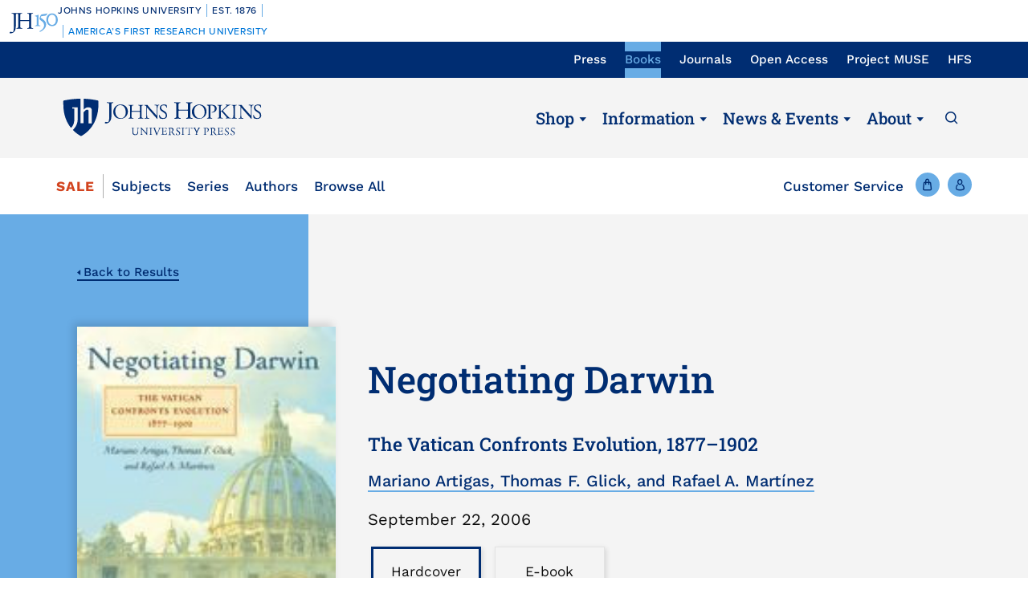

--- FILE ---
content_type: text/html; charset=UTF-8
request_url: https://press.jhu.edu/books/title/9084/negotiating-darwin
body_size: 20066
content:
<!DOCTYPE html>
<html lang="en" dir="ltr" prefix="og: https://ogp.me/ns#">
  <head>
    <meta charset="utf-8" />
<meta name="abstract" content="4695" />
<link rel="canonical" href="https://press.jhu.edu/books/title/9084/negotiating-darwin" />
<meta name="twitter:card" content="summary_large_image" />
<meta name="twitter:title" content="Negotiating Darwin" />
<meta name="Generator" content="Drupal 10 (https://www.drupal.org); Commerce 2" />
<meta name="MobileOptimized" content="width" />
<meta name="HandheldFriendly" content="true" />
<meta name="viewport" content="width=device-width, initial-scale=1.0" />
<meta name="citation_title" content="Negotiating Darwin" />
<meta name="citation_isbn" content="9780801883897" />
<meta name="citation_isbn" content="9780801889431" />
<meta name="citation_doi" content="10.1353/book.3274" />
<meta name="citation_publisher" content="Johns Hopkins University Press" />
<meta name="citation_year" content="2006" />
<meta name="citation_author" content="Mariano Artigas" />
<meta name="citation_author" content="Thomas F. Glick" />
<meta name="citation_author" content="Rafael A. Martínez" />
<meta name="twitter:card" content="summary_large_image" />
<meta name="twitter:site" content="@jhupress" />
<meta name="twitter:url" content="https://www.press.jhu.edu/" />
<meta name="og:title" content="Negotiating Darwin" />
<meta name="og:image" content="https://www.press.jhu.edu/sites/default/files/covers/9780801883897.jpg" />
<meta name="og:description" content="The Vatican Confronts Evolution, 1877–1902" />
<meta name="title" property="og:title" content="Negotiating Darwin" />
<meta name="image" property="og:image" content="https://www.press.jhu.edu/sites/default/files/covers/9780801883897.jpg" />
<meta name="description" property="og:description" content="Drawing on primary sources made available to scholars only after the archives of the Holy Office were unsealed in 1998, Negotiating Darwin chronicles how the Vatican reacted when six Catholics—five clerics and one layman—tried to integrate evolution and Christianity in the decades following the publication of Darwin&#039;s Origin of Species. As Mariano Artigas, Thomas F. Glick, and Rafael A. Martínez reconstruct these cases, we see who acted and why, how the events unfolded, and how decisions were put into practice. With the long shadow of Galileo&#039;s condemnation hanging over the Church as the Scientific Revolution ushered in new paradigms, the Church found it prudent to avoid publicly and directly condemning Darwinism and thus treated these cases carefully.The authors reveal the ideological and operational stance of the Vatican and describe its secret deliberations. In the process, they provide insight into current debates on evolution and religious belief. " />
<link rel="icon" href="/themes/custom/jhupress/favicon.ico" type="image/vnd.microsoft.icon" />
<script>(function(w,d,s,l,i){w[l]=w[l]||[];w[l].push({'gtm.start':new Date().getTime(),event:'gtm.js'});var f=d.getElementsByTagName(s)[0];var j=d.createElement(s);var dl=l!='dataLayer'?'&l='+l:'';j.src='https://www.googletagmanager.com/gtm.js?id='+i+dl+'';j.async=true;f.parentNode.insertBefore(j,f);})(window,document,'script','dataLayer','GTM-TS27Z7G');</script>
<script>window.a2a_config=window.a2a_config||{};a2a_config.callbacks=[];a2a_config.overlays=[];a2a_config.templates={};</script>

    <title>Negotiating Darwin | Hopkins Press</title>
    <link rel="stylesheet" media="all" href="/sites/default/files/css/css_69N6wLH5YpzCyp7eliWcW7DdTAf6uzDaIJAhP1xw_eA.css?delta=0&amp;language=en&amp;theme=jhupress&amp;include=[base64]" />
<link rel="stylesheet" media="all" href="/sites/default/files/css/css_FHK_BnCvlrCp8HAcODbCaBwsFhSyHEi_F_7fVSj97uE.css?delta=1&amp;language=en&amp;theme=jhupress&amp;include=[base64]" />
<link rel="stylesheet" media="all" href="//fonts.googleapis.com/css2?family=Roboto&amp;family=Roboto+Slab:wght@100;300;400;700&amp;display=swap" />
<link rel="stylesheet" media="all" href="/sites/default/files/css/css_34ysaMZ6tOXCHEj0Lrwe57ORdjolTCArePv4ExJXYMY.css?delta=3&amp;language=en&amp;theme=jhupress&amp;include=[base64]" />
<link rel="stylesheet" media="all" href="https://unpkg.com/aos@2.3.1/dist/aos.css" />
<link rel="stylesheet" media="all" href="https://cdn.jsdelivr.net/npm/slick-carousel@1.8.1/slick/slick.css" />

    
    <style>
                    </style>
    <!-- Hotjar Tracking Code for https://www.press.jhu.edu -->
    <script>
        (function(h,o,t,j,a,r){
            h.hj=h.hj||function(){(h.hj.q=h.hj.q||[]).push(arguments)};
            h._hjSettings={hjid:6541919,hjsv:6};
            a=o.getElementsByTagName('head')[0];
            r=o.createElement('script');r.async=1;
            r.src=t+h._hjSettings.hjid+j+h._hjSettings.hjsv;
            a.appendChild(r);
        })(window,document,'https://static.hotjar.com/c/hotjar-','.js?sv=');
    </script>
  </head>
  <body class="preload page_layout_default section-books path-product" itemscope itemtype="http://schema.org/WebPage">
        <a href="#main_content" class="visually-hidden focusable skip-link">
      Skip to main content
    </a>
    <noscript><iframe src="https://www.googletagmanager.com/ns.html?id=GTM-TS27Z7G" height="0" width="0" style="display:none;visibility:hidden"></iframe></noscript><div data-sitewide-alert></div>
      <div class="dialog-off-canvas-main-canvas" data-off-canvas-main-canvas>
    <!-- Page Wrapper -->
<div class="page__wrapper">

  <!-- Bookmaster warning -->
  

<!-- START COPY HERE -->
<a href="https://150.jhu.edu" parent="_blank" id="jhu-150th-bar" jhu-150th-bar-style="light">

  <style>
    /* Remove the following @import line if your website is already loading Proxima Nova Medium (500) */
    @import url("https://use.typekit.net/tgg3dge.css");
    
    :root {
      --jhu-brand-heritage-blue: #002D72;
      --jhu-blue-50: #0077D8;
      --jhu-brand-spirit-blue: #68ACE5;
      --jhu-brand-white: #FFFFFF;
      --jhu-150th-bar-accent: var(--jhu-brand-spirit-blue);
      --jhu-150th-bar-background: var(--jhu-brand-heritage-blue);
      --jhu-150th-bar-color: var(--jhu-brand-white);
      --jhu-150th-bar-secondary: var(--jhu-brand-spirit-blue);
      --jhu-150th-bar-height: 52px;

      @media (1020px <= width) {
        --jhu-150th-bar-height: 68px;
      }
    }

    #jhu-150th-bar {
      align-items: center;
      background: var(--jhu-150th-bar-background);
      box-sizing: border-box;
      color: var(--jhu-150th-bar-color);
      display: grid;
      font-family: proxima-nova, sans-serif;
      font-weight: 500;
      font-size: min(3vw, 12px);
      font-style: normal;
      gap: 0;
      grid-template-areas: 
        "logo name"
        "logo tagline";
      grid-template-columns: 60px 1fr;
      height: var(--jhu-150th-bar-height);
      letter-spacing: 0.05em;
      margin: 0;
      padding: 0 1em;
      text-decoration: none;
      text-transform: uppercase;
      width: 100%;

      @media (460px <= width) {
        grid-template-columns: 90px 1fr;
        letter-spacing: 0.1em;
      }

      @media (800px <= width) {
        gap: 0 1em;
        grid-template-areas: "name logo tagline";
        grid-template-columns: 1fr 72px 1fr;
      }

      @media (1020px <= width) {
        font-size: clamp(16px, 1.56vw, 21px);
        grid-template-columns: 1fr 108px 1fr;
      }
    }

    #jhu-150th-bar[jhu-150th-bar-style="light"] {
      --jhu-150th-bar-accent: var(--jhu-brand-spirit-blue);
      --jhu-150th-bar-background: var(--jhu-brand-white);
      --jhu-150th-bar-color: var(--jhu-brand-heritage-blue);
      --jhu-150th-bar-secondary: var(--jhu-blue-50);
    }

    #jhu-150th-bar * {
      box-sizing: inherit;
      font-size: 1em;
      line-height: 1.4;
      margin: 0;
      padding: 0;
      vertical-align: middle;
    }

    #jhu-150th-bar p {
      display: flex;
      flex-direction: row;
      flex-wrap: nowrap;
    }

    #jhu-150th-bar .jhu-150th-bar-sep {
      background-color: var(--jhu-150th-bar-accent);
      color: red;
      display: inline-block;
      height: 1.4em;
      margin: 0 0.5em;
      width: 1px;

      @media (480px <= width) {
        margin: 0 1em;
        width: 2px;
      }
    }

    #jhu-150th-bar #jhu-150th-name {
      grid-area: name;
      justify-self: start;
      text-align: left;

      @media (width < 800px) {
        align-self: end;
      }

      @media (800px <= width) {
        justify-self: end;
        text-align: right;
      }
    }

    #jhu-150th-bar #jhu-150th-name .jhu-150th-bar-sep:last-child {

      @media (width < 800px) {
        order: -1;
      }
    }

    #jhu-150th-bar #jhu-150th-logo {
      aspect-ratio: 144 / 90;
      grid-area: logo;
      height: auto;
      justify-self: center;
      object-fit: contain;
      text-align: center;
      max-height: 100%;
      max-width: 144px;
      width: 100%;
    }

    #jhu-150th-bar #jhu-150th-tagline {
      color: var(--jhu-150th-bar-secondary);
      grid-area: tagline;
      justify-self: start;
      text-align: left;

      @media (width < 800px) {
        align-self: start;
      }
    }
  </style>
  <p id="jhu-150th-name">Johns&nbsp;Hopkins&nbsp;University<span class="jhu-150th-bar-sep"></span>Est.&nbsp;1876<span class="jhu-150th-bar-sep"></span></p>
  <svg id="jhu-150th-logo" xmlns="http://www.w3.org/2000/svg" viewBox="0 0 144 90"><defs><style>.cls-1{fill:none;}.cls-2{fill:var(--jhu-150th-bar-color);}.cls-3{fill:var(--jhu-150th-bar-accent);}</style></defs><path class="cls-2" d="M69.75,68.12c-3.33-.14-5.69-.2-8.4-.2-2.85,0-5.35.07-8.4.2-.42-.2-.56-1.32-.14-1.73l1.32-.21c4.24-.7,4.24-1.39,4.24-8.68v-9.79c0-2.08-.14-2.22-3.47-2.22h-19.86c-3.33,0-3.47.14-3.47,2.22v9.79c0,7.29.34,8.26,4.23,8.68l2.02.21c.41.28.28,1.53-.14,1.73-3.75-.14-6.11-.2-8.82-.2-2.99,0-5.35.13-8.06.2-.42-.2-.55-1.32-.14-1.73l1.18-.21c3.89-.7,4.03-1.39,4.03-8.68v-25c0-6.35-.01-8.02-2.85-8.58-.59-.12-1.19-.11-1.77.02-2.9.64-2.89,2.14-2.89,8.7v25.76c0,5.48-.28,10.27-1.6,13.47-2.3,5.56-7.22,10-13.68,10-.83,0-2.98-.07-2.98-1.46,0-1.18,1.04-3.2,2.5-3.2.83,0,1.67.14,2.57.42.97.28,1.94.49,2.92.49,1.46,0,2.29-.83,2.78-1.81,1.6-3.27,1.8-13.68,1.8-17.43v-26.25c0-7.71-.69-8.54-4.79-8.89l-1.73-.14c-.42-.28-.28-1.53.14-1.74,4.03.14,6.39.21,9.3.21,1.54,0,2.95-.02,4.38-.06.78-.02,1.35-.03,2.16-.07.44.01,1.08,0,1.5.02,1.78.06,3.39.11,5.25.11,2.71,0,5.07-.07,8.05-.21.42.21.56,1.46.14,1.74l-1.32.14c-4.03.42-4.16,1.46-4.16,8.75v7.99c0,2.15.14,2.22,3.47,2.22h19.86c3.33,0,3.47-.07,3.47-2.22v-7.99c0-7.29-.14-8.33-4.24-8.75l-1.32-.14c-.42-.28-.28-1.53.14-1.74,3.19.14,5.56.21,8.4.21s5.07-.07,8.2-.21c.42.21.55,1.46.14,1.74l-1.46.14c-4.03.42-4.17,1.46-4.17,8.75v25c0,7.29.14,8.2,4.17,8.68l1.67.21c.42.28.28,1.53-.14,1.73h0Z"/><path class="cls-3" d="M126.76,26.84c6.87,0,11.55,6.45,11.55,15.07s-4.69,14.9-11.55,14.9-11.55-6.45-11.55-14.9,4.69-15.07,11.55-15.07M126.76,22.99c-10.05,0-17.16,7.87-17.16,18.92s7.95,18.75,17.16,18.75c10.05,0,17.16-7.87,17.16-18.75s-7.12-18.92-17.16-18.92"/><path class="cls-3" d="M81.05,53.13c0,4.28-.09,5.14-3.6,5.57l-1.46.17c-.43.34-.43,1.54.09,1.8,2.4-.09,5.14-.17,7.54-.17,2.65,0,5.31.09,7.88.17.51-.26.51-1.46.09-1.8l-1.46-.17c-3.51-.43-3.6-1.28-3.6-5.57v-19.61c0-2.05,0-4.45.17-6.25,0-.34-.34-.43-.6-.43-2.31.86-5.74,2.23-10.45,3-.43.34-.43,1.28.09,1.63l2.65.26c2.48.26,2.65,1.71,2.65,4.88v16.53h0Z"/><path class="cls-3" d="M109.02,55.87c0-6.76-3.94-11.64-9.51-15.5-1.11-.77-2.65-1.8-4.02-2.74-2.4-1.63-2.83-2.57-2.4-4.11.43-1.37.86-2.05,3.34-2.4l10.88-1.54c2.74-.43,4.28-3.6,4.88-5.48.09-.51-.17-1.03-.94-1.11-.94.6-1.54.86-4.71,1.28l-5.99.86c-2.74.43-4.45.68-5.57,1.03-1.11.34-2.65,2.91-3.77,5.57-1.11,2.57-1.88,5.39-1.88,6.85,0,3,3.08,4.71,6.77,7.36,3.68,2.65,6.94,6.51,6.94,11.9,0,9.42-8.91,15.76-13.62,17.21-.68.6-.34,1.97.69,2.4,6.25-1.88,18.92-9.76,18.92-21.58"/><rect class="cls-1" width="144" height="90"/></svg>
  <p id="jhu-150th-tagline"><span class="jhu-150th-bar-sep"></span>America&rsquo;s&nbsp;First&nbsp;Research&nbsp;University</p>
</a>
<!-- END COPY HERE -->
  <!-- Header -->
    <header class="header" id="header" role="banner">

    <!-- Utility nav -->
    <div class="utility__nav">
      <div class="utility__container">
        <div class="utility__inner">
          <div class="utility__nav__label">Now Browsing:</div>
          <div class="js-utility-toggle">
            <button class="utility__nav__toggle"></button>
              <div class="region region-primary-menu">
    <nav aria-label="block-utilitynavigation-menu" id="block-utilitynavigation" class="block block-menu navigation menu--utility-navigation">

        
        <ul class="menu" aria-label="">
    <span class="sr-only">To navigate items, use the arrow, home, and end keys.</span>
                                                                <li class="js-menu-item menu__item">
                                      <a href="/" class="js-menu-link menu__link" itemprop="url" data-drupal-link-system-path="&lt;front&gt;">Press</a>
                                                      </li>
                                                                        <li class="js-menu-item menu__item menu__item--active-trail">
                                      <a href="/books" class="js-menu-link menu__link" itemprop="url" data-drupal-link-system-path="node/6397">Books</a>
                                                      </li>
                                                                        <li class="js-menu-item menu__item">
                                      <a href="/journals" class="js-menu-link menu__link" itemprop="url" data-drupal-link-system-path="node/4662">Journals</a>
                                                      </li>
                                                                        <li class="js-menu-item menu__item">
                                      <a href="/open-access" target="_self" class="js-menu-link menu__link" itemprop="url" data-drupal-link-system-path="node/4626">Open Access</a>
                                                      </li>
                                                                        <li class="js-menu-item menu__item">
                                      <a href="https://muse.jhu.edu/" target="_blank" class="js-menu-link menu__link" itemprop="url">Project MUSE</a>
                                                      </li>
                                                                        <li class="js-menu-item menu__item">
                                      <a href="https://hfs.jhu.edu/" target="_blank" class="js-menu-link menu__link" itemprop="url">HFS</a>
                                                      </li>
                        </ul>
        


  </nav>

  </div>

          </div>
        </div>
      </div>
    </div>
    <!-- End: Utility nav -->

    <!-- Logo & Buttons -->
    <div class="header__wrap">
      <div class="header__container">
        <div class="header__inner">
          <!-- Menu/Search -->
          <div class="header__handles header__handles--sm">
            <button class="js-header-handle header__handle header__handle--menu">
              <span class="header__label">Menu</span>
            </button>
            <button class="js-site-menu-close header__handle site__menu__close__button">
              <span class="header__label">Close</span>
            </button>
            <a class="header__handle header__handle--search" href="/search">
              <span class="header__label">Search</span>
            </a>
          </div>
          <!-- Logo -->
          <div class="header__logo">
            <a class="header__link" href="https://press.jhu.edu/">
              <span class="header__label">JHU Press</span>
            </a>
          </div>
          <!-- Main nav -->
          <div class="main__nav main__nav--lg">
              <div class="region region-secondary-menu">
    <nav aria-label="block-mainnavigation-menu" id="block-mainnavigation" class="block block-menu navigation menu--main">

        
        <ul class="menu" aria-label="">
    <span class="sr-only">To navigate items, use the arrow, home, and end keys.</span>
                                                                <li class="js-menu-item menu__item menu__item--expanded menu__item--active-trail">
                                      <a href="#" class="js-menu-link js-menu-link-toggle menu__link menu__link">Shop</a>
                                                              <button tabindex="-1" class="js-menu-child-open js-menu-toggle menu__toggle menu__child--open" aria-label="Shop" aria-haspopup="true" aria-expanded="false"></button>
                        <button tabindex="-1" class="js-menu-child-close js-menu-toggle menu__toggle menu__child--close" aria-label="Shop" aria-haspopup="true" aria-expanded="false"></button>
                                    <ul class="js-menu-children menu__children" >
                                                                    <li class="js-menu-child menu__item--child menu__item--child--active-trail">
                    <a href="/books" class="js-menu-child-link menu__child__link" itemprop="url" data-drupal-link-system-path="node/6397">Books</a>
                                    </li>
                                                                        <li class="js-menu-child menu__item--child">
                    <a href="/journals" class="js-menu-child-link menu__child__link" itemprop="url" data-drupal-link-system-path="node/4662">Journals</a>
                                    </li>
                        </ul>
        
                                    </li>
                                                                        <li class="js-menu-item menu__item menu__item--expanded">
                                      <a href="#" class="js-menu-link js-menu-link-toggle menu__link menu__link">Information</a>
                                                              <button tabindex="-1" class="js-menu-child-open js-menu-toggle menu__toggle menu__child--open" aria-label="Information" aria-haspopup="true" aria-expanded="false"></button>
                        <button tabindex="-1" class="js-menu-child-close js-menu-toggle menu__toggle menu__child--close" aria-label="Information" aria-haspopup="true" aria-expanded="false"></button>
                                    <ul class="js-menu-children menu__children" >
                                                                    <li class="js-menu-child menu__item--child">
                    <a href="/books/information-for-authors" class="js-menu-child-link menu__child__link" itemprop="url" data-drupal-link-system-path="node/4428">For Book Authors</a>
                                    </li>
                                                                        <li class="js-menu-child menu__item--child">
                    <a href="/journals/journal-authors" title="For Journal Authors" class="js-menu-child-link menu__child__link" itemprop="url" data-drupal-link-system-path="node/4683">For Journal Authors</a>
                                    </li>
                                                                        <li class="js-menu-child menu__item--child">
                    <a href="/journals/journal-editors" class="js-menu-child-link menu__child__link" itemprop="url" data-drupal-link-system-path="node/4687">For Journal Editors</a>
                                    </li>
                                                                        <li class="js-menu-child menu__item--child">
                    <a href="/books/for-educators" class="js-menu-child-link menu__child__link" itemprop="url" data-drupal-link-system-path="node/4429">For Educators</a>
                                    </li>
                                                                        <li class="js-menu-child menu__item--child">
                    <a href="/books/for-booksellers" class="js-menu-child-link menu__child__link" itemprop="url" data-drupal-link-system-path="node/4431">For Booksellers</a>
                                    </li>
                                                                        <li class="js-menu-child menu__item--child">
                    <a href="/books/for-media" class="js-menu-child-link menu__child__link" itemprop="url" data-drupal-link-system-path="node/4432">For Media</a>
                                    </li>
                                                                        <li class="js-menu-child menu__item--child">
                    <a href="/books/catalogs" class="js-menu-child-link menu__child__link" itemprop="url" data-drupal-link-system-path="node/4433">Book Catalogs</a>
                                    </li>
                                                                        <li class="js-menu-child menu__item--child">
                    <a href="/journals/catalogs" class="js-menu-child-link menu__child__link" itemprop="url" data-drupal-link-system-path="node/4906">Journal Catalogs</a>
                                    </li>
                        </ul>
        
                                    </li>
                                                                        <li class="js-menu-item menu__item menu__item--expanded">
                                      <a href="#" class="js-menu-link js-menu-link-toggle menu__link menu__link">News &amp; Events</a>
                                                              <button tabindex="-1" class="js-menu-child-open js-menu-toggle menu__toggle menu__child--open" aria-label="News &amp; Events" aria-haspopup="true" aria-expanded="false"></button>
                        <button tabindex="-1" class="js-menu-child-close js-menu-toggle menu__toggle menu__child--close" aria-label="News &amp; Events" aria-haspopup="true" aria-expanded="false"></button>
                                    <ul class="js-menu-children menu__children" >
                                                                    <li class="js-menu-child menu__item--child">
                    <a href="/newsroom" class="js-menu-child-link menu__child__link" itemprop="url" data-drupal-link-system-path="node/4789">Newsroom</a>
                                    </li>
                                                                        <li class="js-menu-child menu__item--child">
                    <a href="/awards" class="js-menu-child-link menu__child__link" itemprop="url" data-drupal-link-system-path="node/4788">Awards</a>
                                    </li>
                                                                        <li class="js-menu-child menu__item--child">
                    <a href="/events" class="js-menu-child-link menu__child__link" itemprop="url" data-drupal-link-system-path="node/4905">Events</a>
                                    </li>
                                                                        <li class="js-menu-child menu__item--child">
                    <a href="/multimedia" class="js-menu-child-link menu__child__link" itemprop="url" data-drupal-link-system-path="node/4790">Podcasts &amp; More</a>
                                    </li>
                        </ul>
        
                                    </li>
                                                                        <li class="js-menu-item menu__item menu__item--expanded">
                                      <a href="#" class="js-menu-link js-menu-link-toggle menu__link menu__link">About</a>
                                                              <button tabindex="-1" class="js-menu-child-open js-menu-toggle menu__toggle menu__child--open" aria-label="About" aria-haspopup="true" aria-expanded="false"></button>
                        <button tabindex="-1" class="js-menu-child-close js-menu-toggle menu__toggle menu__child--close" aria-label="About" aria-haspopup="true" aria-expanded="false"></button>
                                    <ul class="js-menu-children menu__children" >
                                                                    <li class="js-menu-child menu__item--child">
                    <a href="/about-press" class="js-menu-child-link menu__child__link" itemprop="url" data-drupal-link-system-path="node/4675">About The Press</a>
                                    </li>
                                                                        <li class="js-menu-child menu__item--child">
                    <a href="/history" class="js-menu-child-link menu__child__link" itemprop="url" data-drupal-link-system-path="node/4711">History</a>
                                    </li>
                                                                        <li class="js-menu-child menu__item--child">
                    <a href="/code-conduct" class="js-menu-child-link menu__child__link" itemprop="url" data-drupal-link-system-path="node/4779">Code of Conduct</a>
                                    </li>
                                                                        <li class="js-menu-child menu__item--child">
                    <a href="/accessibility" class="js-menu-child-link menu__child__link" itemprop="url" data-drupal-link-system-path="node/7485">Accessibility</a>
                                    </li>
                                                                        <li class="js-menu-child menu__item--child">
                    <a href="/leadership" class="js-menu-child-link menu__child__link" itemprop="url" data-drupal-link-system-path="node/4715">Leadership</a>
                                    </li>
                                                                        <li class="js-menu-child menu__item--child">
                    <a href="/careers" class="js-menu-child-link menu__child__link" itemprop="url" data-drupal-link-system-path="node/4773">Careers</a>
                                    </li>
                                                                        <li class="js-menu-child menu__item--child">
                    <a href="/rights-permissions" class="js-menu-child-link menu__child__link" itemprop="url" data-drupal-link-system-path="node/4970">Rights &amp; Permissions</a>
                                    </li>
                                                                        <li class="js-menu-child menu__item--child">
                    <a href="/online-references" class="js-menu-child-link menu__child__link" itemprop="url" data-drupal-link-system-path="node/6230">Online References</a>
                                    </li>
                                                                        <li class="js-menu-child menu__item--child">
                    <a href="/support-press" class="js-menu-child-link menu__child__link" itemprop="url" data-drupal-link-system-path="node/4780">Support The Press</a>
                                    </li>
                        </ul>
        
                                    </li>
                        </ul>
        


  </nav>

  </div>

            <a class="header__handle header__handle--search" href="/search">
              <span class="header__label">Search</span>
            </a>
          </div>
          <!-- End: Main nav -->
          <!-- Shop/Account -->
            <div class="header__handles header__handles--sm">
                              <a class="header__handle header__handle--shop" href="/books/cart"
                  title="Shop">
                  <span class="header__label">Cart</span>
                                    <span class="header__cart-count" data-cart="count"></span>
                                  </a>
                                          <a class="header__handle header__handle--account" href="/user/login"
                title="Account">
                <span class="header__label">Account</span>
              </a>
            </div>
        </div>
      </div>
    </div>
    <!-- End: Logo & Buttons -->
    <!-- Shop nav -->
          <div class="header__bar books">
        <div class="shop__nav">
            <div class="region region-featured">
    <nav aria-label="block-shopbooks-menu" id="block-shopbooks" class="block block-menu navigation menu--shop-navigation">

        
        <ul class="menu" aria-label="">
    <span class="sr-only">To navigate items, use the arrow, home, and end keys.</span>
                                                                <li class="js-menu-item menu__item">
                                      <a href="/books/sale" class="sale js-menu-link menu__link" itemprop="url" data-drupal-link-system-path="node/4419">Sale</a>
                                                      </li>
                                                                        <li class="js-menu-item menu__item">
                                      <a href="/books/subjects" class="js-menu-link menu__link" itemprop="url" data-drupal-link-system-path="node/25">Subjects</a>
                                                      </li>
                                                                        <li class="js-menu-item menu__item">
                                      <a href="/books/series" class="js-menu-link menu__link" itemprop="url" data-drupal-link-system-path="node/4416">Series</a>
                                                      </li>
                                                                        <li class="js-menu-item menu__item">
                                      <a href="/books/authors" class="js-menu-link menu__link" itemprop="url" data-drupal-link-system-path="node/6">Authors</a>
                                                      </li>
                                                                        <li class="js-menu-item menu__item">
                                      <a href="/books/browse-all" class="js-menu-link menu__link" itemprop="url" data-drupal-link-system-path="node/4422">Browse All</a>
                                                      </li>
                        </ul>
        


  </nav>

  </div>

        </div>
        <!-- End: Shop nav -->
        <div class="header__utility">
          <a href="/books/customer-service" class="menu__link--other books">Customer Service</a>
          <!-- Shop/Account -->
          <div class="header__handles">
            <a class="header__handle header__handle--shop" href="/books/cart">
              <span class="header__label">Cart</span>
                            <span class="header__cart-count" data-cart="count"></span>
                          </a>
            <a class="header__handle header__handle--account" href="/user/login">
              <span class="header__label">Account</span>
            </a>
          </div>
        </div>
      </div>
      </header>
    <!-- End Header -->

  <!-- Main Page -->
  <main class="page">
    <div class="page__content">
      <!-- Main Content -->
      <div class="page__main__content" id="main_content">
                    <div class="region region-content">
    <div data-drupal-messages-fallback class="hidden"></div>
<div id="block-jhupress-content" class="block block-system block-system-main-block">
  
    
      


<div class="product__detail__block">

  <div id="book__information" class="product__detail">
    <div class="product__detail__inner">
      
      
      <a href="javascript:history.back()" class="back__link">Back to Results</a>

      <div class="book__vertical book__vertical--lg" data-aos="fade-up">
        <div class="book__vertical__inner">
          <div class="book__vertical__group">
                        
            <div class="book__secondary__image">
              
        <div class="product--variation-field--variation_field_cover__4695"><article class="media media--type-image media--view-mode-default">
  
          <img src="/sites/default/files/styles/large/public/covers/9780801883897.jpg" width="144" height="219" alt="Cover image of Negotiating Darwin" loading="lazy" class="image-style-large" />




  </article>
</div>
  



              <span class="product--variation-field--variation_field_media__4695"></span>

            </div>

<script src="https://www.book2look.com/bibletembedgenerator/prod/js/jquery-3.6.0.min.js"></script>
<script src="https://www.book2look.com/bibletembedgenerator/prod/js/b2lbibletembeder.chunk.js"></script>
<script src="https://www.book2look.com/bibletembedgenerator/prod/js/b2lbibletembeder.js"></script>
<script>B2LBibletEmbeder.init();</script>

              <div class="book__vertical__image">
                <span class="book__image__link">
                  

                  
        <div class="product--variation-field--variation_field_cover__4695"><article class="media media--type-image media--view-mode-default">
  
          <img src="/sites/default/files/styles/large/public/covers/9780801883897.jpg" width="144" height="219" alt="Cover image of Negotiating Darwin" loading="lazy" class="image-style-large" />




  </article>
</div>
  



		  <div id="b2lbibletlayer_0" class="b2lbiblet-holder"></div>
		  <script type="text/javascript">
		  B2LBibletEmbeder = new Object();
		  B2LBibletEmbeder.divTag = "b2lbibletlayer_0"
		  B2LBibletEmbeder.bookID = "9780801883897"
		  B2LBibletEmbeder.bibType = "button"
		  B2LBibletEmbeder.bibView = "double"
		  B2LBibletEmbeder.width = "192px"
		  B2LBibletEmbeder.height = "62px"
B2LBibletEmbeder.btnText = '<img alt="" src="/themes/custom/jhupress/images/lookinside.jpg" style="height: 17px;width: auto;display: inline-block;"> Look inside'
B2LBibletEmbeder.btnImg = false
B2LBibletEmbeder.btnStyle = "background-color: rgb(15,44,110);color: white;text-transform: uppercase;font-style: normal;border:none;border-radius:20px;padding:10px 42px;"
readParams(B2LBibletEmbeder,"&euid=0&ruid=0")
document.getElementById('b2lBibVersion').title = 'technical content';
document.getElementById('b2lBibVersion').ariaHidden = 'true';
document.getElementById('b2lBibVersion').tabIndex = '-1';
document.getElementById('b2lfullscreenlayer_frame').title = 'technical content 2';
document.getElementById('b2lfullscreenlayer_frame').ariaHidden = 'true';
document.getElementById('b2lfullscreenlayer_frame').tabIndex = '-1';
		  </script>
                  <div class="addtoany__container">
                    <span class="addtoany__label">Share this Title:</span>
                    <span class="a2a_kit a2a_kit_size_24 addtoany_list" data-a2a-url="https://press.jhu.edu/books/title/9084/negotiating-darwin" data-a2a-title="Negotiating Darwin"><a class="a2a_button_twitter"></a><a class="a2a_button_facebook"></a><a class="a2a_button_pinterest"></a><a class="a2a_button_linkedin"></a><a class="a2a_button_email"></a></span>

                  </div>
                </span>
              </div>
            
            <div class="book__vertical__content">
              <h1 class="book__detail__title">  Negotiating Darwin
</h1>
              <div class="book__subtitle">  The Vatican Confronts Evolution, 1877–1902
</div>
              <a href="#book__authors" class="book_author">
  <p>Mariano Artigas, Thomas F. Glick, and Rafael A. Martínez</p>
</a>
              <div class="book__volume__edition"> </div>
              <div class="book__date">
<div class="product--variation-field--variation_field_publication_date__4695 field field--name-field-publication-date field--type-datetime field--label-above">
  <div class="label">Publication Date</div>
        <div><time datetime="2006-09-22T12:00:00Z" class="datetime">September 22, 2006</time>
</div>
    </div>
</div>
              <div class="book__variation">
                  <div id="commerce-product-add-to-cart-form--6"><form class="commerce-order-item-add-to-cart-form-commerce-product-4695 commerce-order-item-add-to-cart-form" data-drupal-selector="commerce-order-item-add-to-cart-form-commerce-product-4695" novalidate="novalidate" action="/books/title/9084/negotiating-darwin" method="post" id="commerce-order-item-add-to-cart-form-commerce-product-4695" accept-charset="UTF-8">
  <div class="field--type-entity-reference field--name-purchased-entity field--widget-jhup-cart-product-variation-attributes js-form-wrapper form-wrapper" data-drupal-selector="edit-purchased-entity-wrapper" id="edit-purchased-entity-wrapper--6">      <div class="attribute-widgets js-form-wrapper form-wrapper" data-drupal-selector="edit-purchased-entity-0-attributes" id="edit-purchased-entity-0-attributes--6"><fieldset data-drupal-selector="edit-attribute-binding-type-4695" class="product--rendered-attribute fieldgroup form-composite required js-form-item form-item js-form-wrapper form-wrapper" id="edit-attribute-binding-type--4695--wrapper" required="required" aria-required="true" role="radiogroup">
      <legend>
    <span class="fieldset-legend js-form-required form-required">Binding Type</span>
  </legend>
  <div class="fieldset-wrapper">
                <div id="edit-attribute-binding-type--4695" class="form-radios"><div class="js-form-item form-item js-form-type-radio form-type-radio js-form-item-purchased-entity-0-attributes-attribute-binding-type form-item-purchased-entity-0-attributes-attribute-binding-type">
        <input data-drupal-selector="edit-attribute-binding-type-4695-4" class="product--rendered-attribute__selected form-radio" data-disable-refocus="true" type="radio" id="edit-attribute-binding-type--4695--4" name="purchased_entity[0][attributes][attribute_binding_type]" value="4" checked="checked" />

        <label for="edit-attribute-binding-type--4695--4" class="option"><div>  Hardcover
</div>
<div class="book__price "></div>
<div class="book__price ">$58.95</div>
</label>
      </div>
<div class="js-form-item form-item js-form-type-radio form-type-radio js-form-item-purchased-entity-0-attributes-attribute-binding-type form-item-purchased-entity-0-attributes-attribute-binding-type">
        <input data-drupal-selector="edit-attribute-binding-type-4695-6" data-disable-refocus="true" type="radio" id="edit-attribute-binding-type--4695--6" name="purchased_entity[0][attributes][attribute_binding_type]" value="6" class="form-radio" />

        <label for="edit-attribute-binding-type--4695--6" class="option"><div>  E-book
</div>
<div class="book__price "></div>
<div class="book__price ">$58.00</div>
</label>
      </div>
</div>

          </div>
</fieldset>
</div>

  </div>
<input autocomplete="off" data-drupal-selector="form-s6gsvbzin-6xbwjcyn3w7piaftpf4yciisexppkueg" type="hidden" name="form_build_id" value="form-S6GSVbZIn--6XBwjcyN3W7PiafTPF4YCiiSeXppKueg" />
<input data-drupal-selector="edit-commerce-order-item-add-to-cart-form-commerce-product-4695" type="hidden" name="form_id" value="commerce_order_item_add_to_cart_form_commerce_product_4695" />
<div class="field--type-decimal field--name-quantity field--widget-commerce-quantity js-form-wrapper form-wrapper" data-drupal-selector="edit-quantity-wrapper" id="edit-quantity-wrapper--6">      <div class="js-form-item form-item js-form-type-number form-type-number js-form-item-quantity-0-value form-item-quantity-0-value">
      <label for="edit-quantity--4695">Quantity</label>
        <input data-drupal-selector="edit-quantity-4695" type="number" id="edit-quantity--4695" name="quantity[0][value]" value="1" step="1" min="1" placeholder="" class="form-number" />

        </div>

  </div>
<div id="submit-wrapper-6844"><div data-drupal-selector="edit-actions" class="form-actions js-form-wrapper form-wrapper" id="edit-actions--6"><input class="button--add-to-cart book__btn--add button button--primary js-form-submit form-submit" id="edit-submit-6844" data-drupal-selector="edit-submit" data-disable-refocus="true" type="submit" name="op" value="Add to cart" />
</div>
</div><div class="url-textfield js-form-wrapper form-wrapper" style="display: none !important;"><div class="js-form-item form-item js-form-type-textfield form-type-textfield js-form-item-url form-item-url">
      <label for="edit-url--6">Leave this field blank</label>
        <input autocomplete="off" data-drupal-selector="edit-url" type="text" id="edit-url--6" name="url" value="" size="20" maxlength="128" class="form-text" />

        </div>
</div>

</form>
</div>

              </div>
              

<!--   The Vatican Confronts Evolution, 1877–1902
 -->



                            <div class="product__description">
                <div class="product__awards"></div>
                  <div class="smart-trim-readmore-summary">
  <p>Drawing on primary sources made available to scholars only after the archives of the Holy Office were unsealed in 1998, <i>Negotiating Darwin</i> chronicles how the Vatican reacted when six Catholics—five clerics and one layman—tried to integrate evolution and Christianity in the decades following the publication of Darwin's<i> Origin of Species</i>. </p><p>As Mariano Artigas, Thomas F. Glick, and Rafael A. Martínez reconstruct these cases, we see who acted and why, how the events unfolded, and how decisions were put into practice. With the long shadow of Galileo's condemnation hanging over the Church as the...</p><div class="more-link"><a href="/books/title/9084/negotiating-darwin" class="more-link" hreflang="en">Read more</a></div>
</div>
<div class="smart-trim-readmore-output">
  <p>Drawing on primary sources made available to scholars only after the archives of the Holy Office were unsealed in 1998, <i>Negotiating Darwin</i> chronicles how the Vatican reacted when six Catholics—five clerics and one layman—tried to integrate evolution and Christianity in the decades following the publication of Darwin's<i> Origin of Species</i>. </p><p>As Mariano Artigas, Thomas F. Glick, and Rafael A. Martínez reconstruct these cases, we see who acted and why, how the events unfolded, and how decisions were put into practice. With the long shadow of Galileo's condemnation hanging over the Church as the Scientific Revolution ushered in new paradigms, the Church found it prudent to avoid publicly and directly condemning Darwinism and thus treated these cases carefully.</p><p>The authors reveal the ideological and operational stance of the Vatican and describe its secret deliberations. In the process, they provide insight into current debates on evolution and religious belief.</p> 
</div>


              </div>
            </div>
          </div>
        </div>
      </div>
    </div>
  </div>

    
        
  <div class="product__jump-bar__container books">
    <div class="product__jump-bar__inner">
             <div class="product__jump-bar__inner_title">
          <a class="journal__btn" href="#book__information">About</a>
        </div>
             <div class="product__jump-bar__inner_title">
          <a class="journal__btn" href="#book__related">Related Books</a>
        </div>
             <div class="product__jump-bar__inner_title">
          <a class="journal__btn" href="#book__reviews">Reviews</a>
        </div>
             <div class="product__jump-bar__inner_title">
          <a class="journal__btn" href="#book__details">Details</a>
        </div>
             <div class="product__jump-bar__inner_title">
          <a class="journal__btn" href="#book__authors">Authors</a>
        </div>
             <div class="product__jump-bar__inner_title">
          <a class="journal__btn" href="#book_resources">Resources</a>
        </div>
         </div>
  </div>

    <div class="content">
          <div id="book__related" class="book__highlight book__highlight--horizontal book__highlight--blue">
        <div class="book__highlight__container">
          <div class="book__highlight__inner">
            <div class="background__text" data-aos="fade-up">Related</div>
            <div class="book__highlight__content">
              <h2 class="book__highlight__title" data-aos="fade-up" data-aos-delay="0">Related Books<div class="highlight__title__line"></div></h2>
              <div class="book__highlight__row" data-aos="fade-up" data-aos-delay="300">
                
<div class="book">
  <div class="book__content__wrap">
    <a class="book__link--title" href="/books/title/1297/christian-science-trial">
      <div class="book__image__wrap">
        <div class="book__image">
          

          
        <div class="product--variation-field--variation_field_cover__2832"><article class="media media--type-image media--view-mode-default">
  
          <img src="/sites/default/files/styles/large/public/covers/9780801877674.jpg" width="144" height="211" alt="Cover image of Christian Science on Trial" loading="lazy" class="image-style-large" />




  </article>
</div>
  



        </div>
      </div>
      <span class="book__title">  Christian Science on Trial
 <span class="sr-only"> </span></span>
    </a>
    <div class="book__author">
  <p>Rennie B. Schoepflin</p>
</div>
    <div class="book__volume_edition"> </div>
      <div class="book__price "></div>
<div class="book__price ">$52.95</div>



    <div class="book__quick_add">
      
      <a class="book__btn book__btn--quick-add" href="#">Quick Add <span class="sr-only">  Christian Science on Trial
  </span</a>
      <div class="book__quick_add__dialog" id="quick_add_dialog--2832">
        <div class="book__quick_add__group">
          <div class="book__quick_add__image">
            <a class="book__link" href="/books/title/1297/christian-science-trial">
              
        <div class="product--variation-field--variation_field_cover__2832"><article class="media media--type-image media--view-mode-default">
  
          <img src="/sites/default/files/styles/large/public/covers/9780801877674.jpg" width="144" height="211" alt="Cover image of Christian Science on Trial" loading="lazy" class="image-style-large" />




  </article>
</div>
  



            </a>
          </div>
          <div class="book__quick_add__content">
            <a class="book__link" href="/books/title/1297/christian-science-trial">
              <span class="book__title">  Christian Science on Trial
</span>
            </a>
            <div class="book__author">
  <p>Rennie B. Schoepflin</p>
</div>
            <div class="book__volume_edition"> </div>
            <div class="book__date">
<div class="product--variation-field--variation_field_publication_date__2832 field field--name-field-publication-date field--type-datetime field--label-hidden">
  <div class="label">Publication Date</div>
        <div><time datetime="2003-05-22T12:00:00Z" class="datetime">2003</time>
</div>
    </div>
</div>
          </div>
        </div>
        <div class="book__variation">
            <div id="commerce-product-add-to-cart-form--5"><form class="commerce-order-item-add-to-cart-form-commerce-product-2832 commerce-order-item-add-to-cart-form" data-drupal-selector="commerce-order-item-add-to-cart-form-commerce-product-2832" novalidate="novalidate" action="/books/title/9084/negotiating-darwin" method="post" id="commerce-order-item-add-to-cart-form-commerce-product-2832" accept-charset="UTF-8">
  <div class="field--type-entity-reference field--name-purchased-entity field--widget-jhup-cart-product-variation-attributes js-form-wrapper form-wrapper" data-drupal-selector="edit-purchased-entity-wrapper" id="edit-purchased-entity-wrapper--5">      <div class="attribute-widgets js-form-wrapper form-wrapper" data-drupal-selector="edit-purchased-entity-0-attributes" id="edit-purchased-entity-0-attributes--5"><fieldset data-drupal-selector="edit-attribute-binding-type-2832" class="product--rendered-attribute fieldgroup form-composite required js-form-item form-item js-form-wrapper form-wrapper" id="edit-attribute-binding-type--2832--wrapper" required="required" aria-required="true" role="radiogroup">
      <legend>
    <span class="fieldset-legend js-form-required form-required">Binding Type</span>
  </legend>
  <div class="fieldset-wrapper">
                <div id="edit-attribute-binding-type--2832" class="form-radios"><div class="js-form-item form-item js-form-type-radio form-type-radio js-form-item-purchased-entity-0-attributes-attribute-binding-type form-item-purchased-entity-0-attributes-attribute-binding-type">
        <input data-drupal-selector="edit-attribute-binding-type-2832-6" class="product--rendered-attribute__selected form-radio" data-disable-refocus="true" type="radio" id="edit-attribute-binding-type--2832--6" name="purchased_entity[0][attributes][attribute_binding_type]" value="6" checked="checked" />

        <label for="edit-attribute-binding-type--2832--6" class="option"><div>  E-book
</div>
<div class="book__price "></div>
<div class="book__price ">$52.95</div>
</label>
      </div>
</div>

          </div>
</fieldset>
<div class="js-form-item form-item js-form-type-select form-type-select js-form-item-purchased-entity-0-attributes-attribute-e-book-format form-item-purchased-entity-0-attributes-attribute-e-book-format">
      <label for="edit-attribute-ebook-format--2832" class="js-form-required form-required">E-Book format</label>
        <select data-drupal-selector="edit-attribute-ebook-format-2832" data-disable-refocus="true" id="edit-attribute-ebook-format--2832" name="purchased_entity[0][attributes][attribute_e_book_format]" class="form-select required" required="required" aria-required="true"><option value="2" selected="selected">PDF</option><option value="3">MOBI</option><option value="1">EPUB</option></select>
        </div>
</div>

  </div>
<input autocomplete="off" data-drupal-selector="form-zd2txg2-2k54ckxynnmkauso2qs2m2hmhbtsz1mh5zw" type="hidden" name="form_build_id" value="form-ZD2TXg2-2K54CkXynNmkAuSo2Qs2M2HMHbtSZ1MH5zw" />
<input data-drupal-selector="edit-commerce-order-item-add-to-cart-form-commerce-product-2832" type="hidden" name="form_id" value="commerce_order_item_add_to_cart_form_commerce_product_2832" />
<div class="field--type-decimal field--name-quantity field--widget-commerce-quantity js-form-wrapper form-wrapper" data-drupal-selector="edit-quantity-wrapper" id="edit-quantity-wrapper--5">      <div class="js-form-item form-item js-form-type-number form-type-number js-form-item-quantity-0-value form-item-quantity-0-value">
      <label for="edit-quantity--2832">Quantity</label>
        <input data-drupal-selector="edit-quantity-2832" type="number" id="edit-quantity--2832" name="quantity[0][value]" value="1" step="1" min="1" placeholder="" class="form-number" />

        </div>

  </div>
<div id="submit-wrapper-9842"><div data-drupal-selector="edit-actions" class="form-actions js-form-wrapper form-wrapper" id="edit-actions--5"><input class="button--add-to-cart book__btn--add button button--primary js-form-submit form-submit" id="edit-submit-9842" data-drupal-selector="edit-submit" data-disable-refocus="true" type="submit" name="op" value="Add to cart" />
</div>
</div><div class="url-textfield js-form-wrapper form-wrapper" style="display: none !important;"><div class="js-form-item form-item js-form-type-textfield form-type-textfield js-form-item-url form-item-url">
      <label for="edit-url--5">Leave this field blank</label>
        <input autocomplete="off" data-drupal-selector="edit-url" type="text" id="edit-url--5" name="url" value="" size="20" maxlength="128" class="form-text" />

        </div>
</div>

</form>
</div>

        </div>
      </div>
    </div>
  </div>
</div>



<div class="book">
  <div class="book__content__wrap">
    <a class="book__link--title" href="/books/title/3170/who-shall-take-care-our-sick">
      <div class="book__image__wrap">
        <div class="book__image">
          

          
        <div class="product--variation-field--variation_field_cover__4259"><article class="media media--type-image media--view-mode-default">
  
          <img src="/sites/default/files/styles/large/public/covers/9780801882166.jpg" width="144" height="218" alt="Cover image of Who Shall Take Care of Our Sick?" loading="lazy" class="image-style-large" />




  </article>
</div>
  



        </div>
      </div>
      <span class="book__title">  Who Shall Take Care of Our Sick?
 <span class="sr-only"> </span></span>
    </a>
    <div class="book__author">
  <p>Bernadette McCauley</p>
</div>
    <div class="book__volume_edition"> </div>
      <div class="book__price "></div>
<div class="book__price ">$52.95</div>



    <div class="book__quick_add">
      
      <a class="book__btn book__btn--quick-add" href="#">Quick Add <span class="sr-only">  Who Shall Take Care of Our Sick?
  </span</a>
      <div class="book__quick_add__dialog" id="quick_add_dialog--4259">
        <div class="book__quick_add__group">
          <div class="book__quick_add__image">
            <a class="book__link" href="/books/title/3170/who-shall-take-care-our-sick">
              
        <div class="product--variation-field--variation_field_cover__4259"><article class="media media--type-image media--view-mode-default">
  
          <img src="/sites/default/files/styles/large/public/covers/9780801882166.jpg" width="144" height="218" alt="Cover image of Who Shall Take Care of Our Sick?" loading="lazy" class="image-style-large" />




  </article>
</div>
  



            </a>
          </div>
          <div class="book__quick_add__content">
            <a class="book__link" href="/books/title/3170/who-shall-take-care-our-sick">
              <span class="book__title">  Who Shall Take Care of Our Sick?
</span>
            </a>
            <div class="book__author">
  <p>Bernadette McCauley</p>
</div>
            <div class="book__volume_edition"> </div>
            <div class="book__date">
<div class="product--variation-field--variation_field_publication_date__4259 field field--name-field-publication-date field--type-datetime field--label-hidden">
  <div class="label">Publication Date</div>
        <div><time datetime="2005-10-11T12:00:00Z" class="datetime">2005</time>
</div>
    </div>
</div>
          </div>
        </div>
        <div class="book__variation">
            <div id="commerce-product-add-to-cart-form--4"><form class="commerce-order-item-add-to-cart-form-commerce-product-4259 commerce-order-item-add-to-cart-form" data-drupal-selector="commerce-order-item-add-to-cart-form-commerce-product-4259" novalidate="novalidate" action="/books/title/9084/negotiating-darwin" method="post" id="commerce-order-item-add-to-cart-form-commerce-product-4259" accept-charset="UTF-8">
  <div class="field--type-entity-reference field--name-purchased-entity field--widget-jhup-cart-product-variation-attributes js-form-wrapper form-wrapper" data-drupal-selector="edit-purchased-entity-wrapper" id="edit-purchased-entity-wrapper--4">      <div class="attribute-widgets js-form-wrapper form-wrapper" data-drupal-selector="edit-purchased-entity-0-attributes" id="edit-purchased-entity-0-attributes--4"><fieldset data-drupal-selector="edit-attribute-binding-type-4259" class="product--rendered-attribute fieldgroup form-composite required js-form-item form-item js-form-wrapper form-wrapper" id="edit-attribute-binding-type--4259--wrapper" required="required" aria-required="true" role="radiogroup">
      <legend>
    <span class="fieldset-legend js-form-required form-required">Binding Type</span>
  </legend>
  <div class="fieldset-wrapper">
                <div id="edit-attribute-binding-type--4259" class="form-radios"><div class="js-form-item form-item js-form-type-radio form-type-radio js-form-item-purchased-entity-0-attributes-attribute-binding-type form-item-purchased-entity-0-attributes-attribute-binding-type">
        <input data-drupal-selector="edit-attribute-binding-type-4259-4" class="product--rendered-attribute__selected form-radio" data-disable-refocus="true" type="radio" id="edit-attribute-binding-type--4259--4" name="purchased_entity[0][attributes][attribute_binding_type]" value="4" checked="checked" />

        <label for="edit-attribute-binding-type--4259--4" class="option"><div>  Hardcover
</div>
<div class="book__price "></div>
<div class="book__price ">$52.95</div>
</label>
      </div>
<div class="js-form-item form-item js-form-type-radio form-type-radio js-form-item-purchased-entity-0-attributes-attribute-binding-type form-item-purchased-entity-0-attributes-attribute-binding-type">
        <input data-drupal-selector="edit-attribute-binding-type-4259-6" data-disable-refocus="true" type="radio" id="edit-attribute-binding-type--4259--6" name="purchased_entity[0][attributes][attribute_binding_type]" value="6" class="form-radio" />

        <label for="edit-attribute-binding-type--4259--6" class="option"><div>  E-book
</div>
<div class="book__price "></div>
<div class="book__price ">$52.95</div>
</label>
      </div>
</div>

          </div>
</fieldset>
</div>

  </div>
<input autocomplete="off" data-drupal-selector="form-k9fesacq-zkzg5clfpigkk2zajluzqigz0osksslkmo" type="hidden" name="form_build_id" value="form-k9FeSaCq_Zkzg5ClFpigKK2zajluzQIgz0OSKsslkmo" />
<input data-drupal-selector="edit-commerce-order-item-add-to-cart-form-commerce-product-4259" type="hidden" name="form_id" value="commerce_order_item_add_to_cart_form_commerce_product_4259" />
<div class="field--type-decimal field--name-quantity field--widget-commerce-quantity js-form-wrapper form-wrapper" data-drupal-selector="edit-quantity-wrapper" id="edit-quantity-wrapper--4">      <div class="js-form-item form-item js-form-type-number form-type-number js-form-item-quantity-0-value form-item-quantity-0-value">
      <label for="edit-quantity--4259">Quantity</label>
        <input data-drupal-selector="edit-quantity-4259" type="number" id="edit-quantity--4259" name="quantity[0][value]" value="1" step="1" min="1" placeholder="" class="form-number" />

        </div>

  </div>
<div id="submit-wrapper-5039"><div data-drupal-selector="edit-actions" class="form-actions js-form-wrapper form-wrapper" id="edit-actions--4"><input class="button--add-to-cart book__btn--add button button--primary js-form-submit form-submit" id="edit-submit-5039" data-drupal-selector="edit-submit" data-disable-refocus="true" type="submit" name="op" value="Add to cart" />
</div>
</div><div class="url-textfield js-form-wrapper form-wrapper" style="display: none !important;"><div class="js-form-item form-item js-form-type-textfield form-type-textfield js-form-item-url form-item-url">
      <label for="edit-url--4">Leave this field blank</label>
        <input autocomplete="off" data-drupal-selector="edit-url" type="text" id="edit-url--4" name="url" value="" size="20" maxlength="128" class="form-text" />

        </div>
</div>

</form>
</div>

        </div>
      </div>
    </div>
  </div>
</div>



<div class="book">
  <div class="book__content__wrap">
    <a class="book__link--title" href="/books/title/12468/protestant-modernist-pamphlets">
      <div class="book__image__wrap">
        <div class="book__image">
          

          
        <div class="product--variation-field--variation_field_cover__44937"><article class="media media--type-image media--view-mode-default">
  
          <img src="/sites/default/files/styles/large/public/covers/9781421449821.jpg" width="318" height="480" alt="Cover image of Protestant Modernist Pamphlets" loading="lazy" class="image-style-large" />




  </article>
</div>
  



        </div>
      </div>
      <span class="book__title">  Protestant Modernist Pamphlets
 <span class="sr-only"> </span></span>
    </a>
    <div class="book__author">
  <p>Edward B. Davis</p>
</div>
    <div class="book__volume_edition"> </div>
      <div class="book__price "></div>
<div class="book__price ">$64.95</div>



    <div class="book__quick_add">
      
      <a class="book__btn book__btn--quick-add" href="#">Quick Add <span class="sr-only">  Protestant Modernist Pamphlets
  </span</a>
      <div class="book__quick_add__dialog" id="quick_add_dialog--44937">
        <div class="book__quick_add__group">
          <div class="book__quick_add__image">
            <a class="book__link" href="/books/title/12468/protestant-modernist-pamphlets">
              
        <div class="product--variation-field--variation_field_cover__44937"><article class="media media--type-image media--view-mode-default">
  
          <img src="/sites/default/files/styles/large/public/covers/9781421449821.jpg" width="318" height="480" alt="Cover image of Protestant Modernist Pamphlets" loading="lazy" class="image-style-large" />




  </article>
</div>
  



            </a>
          </div>
          <div class="book__quick_add__content">
            <a class="book__link" href="/books/title/12468/protestant-modernist-pamphlets">
              <span class="book__title">  Protestant Modernist Pamphlets
</span>
            </a>
            <div class="book__author">
  <p>Edward B. Davis</p>
</div>
            <div class="book__volume_edition"> </div>
            <div class="book__date">
<div class="product--variation-field--variation_field_publication_date__44937 field field--name-field-publication-date field--type-datetime field--label-hidden">
  <div class="label">Publication Date</div>
        <div><time datetime="2024-10-08T12:00:00Z" class="datetime">2024</time>
</div>
    </div>
</div>
          </div>
        </div>
        <div class="book__variation">
            <div id="commerce-product-add-to-cart-form--3"><form class="commerce-order-item-add-to-cart-form-commerce-product-44937 commerce-order-item-add-to-cart-form" data-drupal-selector="commerce-order-item-add-to-cart-form-commerce-product-44937" novalidate="novalidate" action="/books/title/9084/negotiating-darwin" method="post" id="commerce-order-item-add-to-cart-form-commerce-product-44937" accept-charset="UTF-8">
  <div class="field--type-entity-reference field--name-purchased-entity field--widget-jhup-cart-product-variation-attributes js-form-wrapper form-wrapper" data-drupal-selector="edit-purchased-entity-wrapper" id="edit-purchased-entity-wrapper--3">      <div class="attribute-widgets js-form-wrapper form-wrapper" data-drupal-selector="edit-purchased-entity-0-attributes" id="edit-purchased-entity-0-attributes--3"><fieldset data-drupal-selector="edit-attribute-binding-type-44937" class="product--rendered-attribute fieldgroup form-composite required js-form-item form-item js-form-wrapper form-wrapper" id="edit-attribute-binding-type--44937--wrapper" required="required" aria-required="true" role="radiogroup">
      <legend>
    <span class="fieldset-legend js-form-required form-required">Binding Type</span>
  </legend>
  <div class="fieldset-wrapper">
                <div id="edit-attribute-binding-type--44937" class="form-radios"><div class="js-form-item form-item js-form-type-radio form-type-radio js-form-item-purchased-entity-0-attributes-attribute-binding-type form-item-purchased-entity-0-attributes-attribute-binding-type">
        <input data-drupal-selector="edit-attribute-binding-type-44937-4" class="product--rendered-attribute__selected form-radio" data-disable-refocus="true" type="radio" id="edit-attribute-binding-type--44937--4" name="purchased_entity[0][attributes][attribute_binding_type]" value="4" checked="checked" />

        <label for="edit-attribute-binding-type--44937--4" class="option"><div>  Hardcover
</div>
<div class="book__price "></div>
<div class="book__price ">$64.95</div>
</label>
      </div>
<div class="js-form-item form-item js-form-type-radio form-type-radio js-form-item-purchased-entity-0-attributes-attribute-binding-type form-item-purchased-entity-0-attributes-attribute-binding-type">
        <input data-drupal-selector="edit-attribute-binding-type-44937-6" data-disable-refocus="true" type="radio" id="edit-attribute-binding-type--44937--6" name="purchased_entity[0][attributes][attribute_binding_type]" value="6" class="form-radio" />

        <label for="edit-attribute-binding-type--44937--6" class="option"><div>  E-book
</div>
<div class="book__price "></div>
<div class="book__price ">$64.95</div>
</label>
      </div>
</div>

          </div>
</fieldset>
</div>

  </div>
<input autocomplete="off" data-drupal-selector="form-v1j7kkk9eabck9lb-dmzvfpfqdmp0tvurdbgi0txxqc" type="hidden" name="form_build_id" value="form-V1J7KkK9Eabck9lB-dMzvFpfqDmP0tVURDbGi0TXXQc" />
<input data-drupal-selector="edit-commerce-order-item-add-to-cart-form-commerce-product-44937" type="hidden" name="form_id" value="commerce_order_item_add_to_cart_form_commerce_product_44937" />
<div class="field--type-decimal field--name-quantity field--widget-commerce-quantity js-form-wrapper form-wrapper" data-drupal-selector="edit-quantity-wrapper" id="edit-quantity-wrapper--3">      <div class="js-form-item form-item js-form-type-number form-type-number js-form-item-quantity-0-value form-item-quantity-0-value">
      <label for="edit-quantity--44937">Quantity</label>
        <input data-drupal-selector="edit-quantity-44937" type="number" id="edit-quantity--44937" name="quantity[0][value]" value="1" step="1" min="1" placeholder="" class="form-number" />

        </div>

  </div>
<div id="submit-wrapper-260728"><div data-drupal-selector="edit-actions" class="form-actions js-form-wrapper form-wrapper" id="edit-actions--3"><input class="button--add-to-cart book__btn--add button button--primary js-form-submit form-submit" id="edit-submit-260728" data-drupal-selector="edit-submit" data-disable-refocus="true" type="submit" name="op" value="Add to cart" />
</div>
</div><div class="url-textfield js-form-wrapper form-wrapper" style="display: none !important;"><div class="js-form-item form-item js-form-type-textfield form-type-textfield js-form-item-url form-item-url">
      <label for="edit-url--3">Leave this field blank</label>
        <input autocomplete="off" data-drupal-selector="edit-url" type="text" id="edit-url--3" name="url" value="" size="20" maxlength="128" class="form-text" />

        </div>
</div>

</form>
</div>

        </div>
      </div>
    </div>
  </div>
</div>



<div class="book">
  <div class="book__content__wrap">
    <a class="book__link--title" href="/books/title/11880/scientific-spirit-american-humanism">
      <div class="book__image__wrap">
        <div class="book__image">
          

          
        <div class="product--variation-field--variation_field_cover__30132"><article class="media media--type-image media--view-mode-default">
  
          <img src="/sites/default/files/styles/large/public/covers/9781421438580.jpg" width="320" height="480" alt="Cover image of The Scientific Spirit of American Humanism" loading="lazy" class="image-style-large" />




  </article>
</div>
  



        </div>
      </div>
      <span class="book__title">  The Scientific Spirit of American Humanism
 <span class="sr-only"> </span></span>
    </a>
    <div class="book__author">
  <p>Stephen P. Weldon</p>
</div>
    <div class="book__volume_edition"> </div>
      <div class="book__price "></div>
<div class="book__price ">$52.95</div>



    <div class="book__quick_add">
      
      <a class="book__btn book__btn--quick-add" href="#">Quick Add <span class="sr-only">  The Scientific Spirit of American Humanism
  </span</a>
      <div class="book__quick_add__dialog" id="quick_add_dialog--30132">
        <div class="book__quick_add__group">
          <div class="book__quick_add__image">
            <a class="book__link" href="/books/title/11880/scientific-spirit-american-humanism">
              
        <div class="product--variation-field--variation_field_cover__30132"><article class="media media--type-image media--view-mode-default">
  
          <img src="/sites/default/files/styles/large/public/covers/9781421438580.jpg" width="320" height="480" alt="Cover image of The Scientific Spirit of American Humanism" loading="lazy" class="image-style-large" />




  </article>
</div>
  



            </a>
          </div>
          <div class="book__quick_add__content">
            <a class="book__link" href="/books/title/11880/scientific-spirit-american-humanism">
              <span class="book__title">  The Scientific Spirit of American Humanism
</span>
            </a>
            <div class="book__author">
  <p>Stephen P. Weldon</p>
</div>
            <div class="book__volume_edition"> </div>
            <div class="book__date">
<div class="product--variation-field--variation_field_publication_date__30132 field field--name-field-publication-date field--type-datetime field--label-hidden">
  <div class="label">Publication Date</div>
        <div><time datetime="2020-10-06T12:00:00Z" class="datetime">2020</time>
</div>
    </div>
</div>
          </div>
        </div>
        <div class="book__variation">
            <div id="commerce-product-add-to-cart-form--2"><form class="commerce-order-item-add-to-cart-form-commerce-product-30132 commerce-order-item-add-to-cart-form" data-drupal-selector="commerce-order-item-add-to-cart-form-commerce-product-30132" novalidate="novalidate" action="/books/title/9084/negotiating-darwin" method="post" id="commerce-order-item-add-to-cart-form-commerce-product-30132" accept-charset="UTF-8">
  <div class="field--type-entity-reference field--name-purchased-entity field--widget-jhup-cart-product-variation-attributes js-form-wrapper form-wrapper" data-drupal-selector="edit-purchased-entity-wrapper" id="edit-purchased-entity-wrapper--2">      <div class="attribute-widgets js-form-wrapper form-wrapper" data-drupal-selector="edit-purchased-entity-0-attributes" id="edit-purchased-entity-0-attributes--2"><fieldset data-drupal-selector="edit-attribute-binding-type-30132" class="product--rendered-attribute fieldgroup form-composite required js-form-item form-item js-form-wrapper form-wrapper" id="edit-attribute-binding-type--30132--wrapper" required="required" aria-required="true" role="radiogroup">
      <legend>
    <span class="fieldset-legend js-form-required form-required">Binding Type</span>
  </legend>
  <div class="fieldset-wrapper">
                <div id="edit-attribute-binding-type--30132" class="form-radios"><div class="js-form-item form-item js-form-type-radio form-type-radio js-form-item-purchased-entity-0-attributes-attribute-binding-type form-item-purchased-entity-0-attributes-attribute-binding-type">
        <input data-drupal-selector="edit-attribute-binding-type-30132-4" class="product--rendered-attribute__selected form-radio" data-disable-refocus="true" type="radio" id="edit-attribute-binding-type--30132--4" name="purchased_entity[0][attributes][attribute_binding_type]" value="4" checked="checked" />

        <label for="edit-attribute-binding-type--30132--4" class="option"><div>  Hardcover
</div>
<div class="book__price "></div>
<div class="book__price ">$52.95</div>
</label>
      </div>
<div class="js-form-item form-item js-form-type-radio form-type-radio js-form-item-purchased-entity-0-attributes-attribute-binding-type form-item-purchased-entity-0-attributes-attribute-binding-type">
        <input data-drupal-selector="edit-attribute-binding-type-30132-6" data-disable-refocus="true" type="radio" id="edit-attribute-binding-type--30132--6" name="purchased_entity[0][attributes][attribute_binding_type]" value="6" class="form-radio" />

        <label for="edit-attribute-binding-type--30132--6" class="option"><div>  E-book
</div>
<div class="book__price "></div>
<div class="book__price ">$52.95</div>
</label>
      </div>
</div>

          </div>
</fieldset>
</div>

  </div>
<input autocomplete="off" data-drupal-selector="form-pei7ks4aocshfbjunfme2puxppwnxdrux9qvy1gbipo" type="hidden" name="form_build_id" value="form-PEI7ks4aoCsHfbJUnFme2PuXppWnxDRux9qvy1GBipo" />
<input data-drupal-selector="edit-commerce-order-item-add-to-cart-form-commerce-product-30132" type="hidden" name="form_id" value="commerce_order_item_add_to_cart_form_commerce_product_30132" />
<div class="field--type-decimal field--name-quantity field--widget-commerce-quantity js-form-wrapper form-wrapper" data-drupal-selector="edit-quantity-wrapper" id="edit-quantity-wrapper--2">      <div class="js-form-item form-item js-form-type-number form-type-number js-form-item-quantity-0-value form-item-quantity-0-value">
      <label for="edit-quantity--30132">Quantity</label>
        <input data-drupal-selector="edit-quantity-30132" type="number" id="edit-quantity--30132" name="quantity[0][value]" value="1" step="1" min="1" placeholder="" class="form-number" />

        </div>

  </div>
<div id="submit-wrapper-18678"><div data-drupal-selector="edit-actions" class="form-actions js-form-wrapper form-wrapper" id="edit-actions--2"><input class="button--add-to-cart book__btn--add button button--primary js-form-submit form-submit" id="edit-submit-18678" data-drupal-selector="edit-submit" data-disable-refocus="true" type="submit" name="op" value="Add to cart" />
</div>
</div><div class="url-textfield js-form-wrapper form-wrapper" style="display: none !important;"><div class="js-form-item form-item js-form-type-textfield form-type-textfield js-form-item-url form-item-url">
      <label for="edit-url--2">Leave this field blank</label>
        <input autocomplete="off" data-drupal-selector="edit-url" type="text" id="edit-url--2" name="url" value="" size="20" maxlength="128" class="form-text" />

        </div>
</div>

</form>
</div>

        </div>
      </div>
    </div>
  </div>
</div>



<div class="book">
  <div class="book__content__wrap">
    <a class="book__link--title" href="/books/title/12219/physico-theology">
      <div class="book__image__wrap">
        <div class="book__image">
          

          
        <div class="product--variation-field--variation_field_cover__30195"><article class="media media--type-image media--view-mode-default">
  
          <img src="/sites/default/files/styles/large/public/covers/9781421438467.jpg" width="320" height="480" alt="Cover image of Physico-theology" loading="lazy" class="image-style-large" />




  </article>
</div>
  



        </div>
      </div>
      <span class="book__title">  Physico-theology
 <span class="sr-only"> </span></span>
    </a>
    <div class="book__author">
  <p>edited by Ann Blair and Kaspar von Greyerz</p>
</div>
    <div class="book__volume_edition"> </div>
      <div class="book__price "></div>
<div class="book__price ">$57.95</div>



    <div class="book__quick_add">
      
      <a class="book__btn book__btn--quick-add" href="#">Quick Add <span class="sr-only">  Physico-theology
  </span</a>
      <div class="book__quick_add__dialog" id="quick_add_dialog--30195">
        <div class="book__quick_add__group">
          <div class="book__quick_add__image">
            <a class="book__link" href="/books/title/12219/physico-theology">
              
        <div class="product--variation-field--variation_field_cover__30195"><article class="media media--type-image media--view-mode-default">
  
          <img src="/sites/default/files/styles/large/public/covers/9781421438467.jpg" width="320" height="480" alt="Cover image of Physico-theology" loading="lazy" class="image-style-large" />




  </article>
</div>
  



            </a>
          </div>
          <div class="book__quick_add__content">
            <a class="book__link" href="/books/title/12219/physico-theology">
              <span class="book__title">  Physico-theology
</span>
            </a>
            <div class="book__author">
  <p>edited by Ann Blair and Kaspar von Greyerz</p>
</div>
            <div class="book__volume_edition"> </div>
            <div class="book__date">
<div class="product--variation-field--variation_field_publication_date__30195 field field--name-field-publication-date field--type-datetime field--label-hidden">
  <div class="label">Publication Date</div>
        <div><time datetime="2020-08-25T12:00:00Z" class="datetime">2020</time>
</div>
    </div>
</div>
          </div>
        </div>
        <div class="book__variation">
            <div id="commerce-product-add-to-cart-form"><form class="commerce-order-item-add-to-cart-form-commerce-product-30195 commerce-order-item-add-to-cart-form" data-drupal-selector="commerce-order-item-add-to-cart-form-commerce-product-30195" novalidate="novalidate" action="/books/title/9084/negotiating-darwin" method="post" id="commerce-order-item-add-to-cart-form-commerce-product-30195" accept-charset="UTF-8">
  <div class="field--type-entity-reference field--name-purchased-entity field--widget-jhup-cart-product-variation-attributes js-form-wrapper form-wrapper" data-drupal-selector="edit-purchased-entity-wrapper" id="edit-purchased-entity-wrapper">      <div class="attribute-widgets js-form-wrapper form-wrapper" data-drupal-selector="edit-purchased-entity-0-attributes" id="edit-purchased-entity-0-attributes"><fieldset data-drupal-selector="edit-attribute-binding-type-30195" class="product--rendered-attribute fieldgroup form-composite required js-form-item form-item js-form-wrapper form-wrapper" id="edit-attribute-binding-type--30195--wrapper" required="required" aria-required="true" role="radiogroup">
      <legend>
    <span class="fieldset-legend js-form-required form-required">Binding Type</span>
  </legend>
  <div class="fieldset-wrapper">
                <div id="edit-attribute-binding-type--30195" class="form-radios"><div class="js-form-item form-item js-form-type-radio form-type-radio js-form-item-purchased-entity-0-attributes-attribute-binding-type form-item-purchased-entity-0-attributes-attribute-binding-type">
        <input data-drupal-selector="edit-attribute-binding-type-30195-4" class="product--rendered-attribute__selected form-radio" data-disable-refocus="true" type="radio" id="edit-attribute-binding-type--30195--4" name="purchased_entity[0][attributes][attribute_binding_type]" value="4" checked="checked" />

        <label for="edit-attribute-binding-type--30195--4" class="option"><div>  Hardcover
</div>
<div class="book__price "></div>
<div class="book__price ">$57.95</div>
</label>
      </div>
<div class="js-form-item form-item js-form-type-radio form-type-radio js-form-item-purchased-entity-0-attributes-attribute-binding-type form-item-purchased-entity-0-attributes-attribute-binding-type">
        <input data-drupal-selector="edit-attribute-binding-type-30195-6" data-disable-refocus="true" type="radio" id="edit-attribute-binding-type--30195--6" name="purchased_entity[0][attributes][attribute_binding_type]" value="6" class="form-radio" />

        <label for="edit-attribute-binding-type--30195--6" class="option"><div>  E-book
</div>
<div class="book__price "></div>
<div class="book__price ">$57.95</div>
</label>
      </div>
</div>

          </div>
</fieldset>
</div>

  </div>
<input autocomplete="off" data-drupal-selector="form-gkmubzongzqvqaksgv1si9la7h8-9wd7oyt1-fhbepm" type="hidden" name="form_build_id" value="form-gKMubZoNgZQvQAksGV1SI9la7H8-9WD7Oyt1_fHBepM" />
<input data-drupal-selector="edit-commerce-order-item-add-to-cart-form-commerce-product-30195" type="hidden" name="form_id" value="commerce_order_item_add_to_cart_form_commerce_product_30195" />
<div class="field--type-decimal field--name-quantity field--widget-commerce-quantity js-form-wrapper form-wrapper" data-drupal-selector="edit-quantity-wrapper" id="edit-quantity-wrapper">      <div class="js-form-item form-item js-form-type-number form-type-number js-form-item-quantity-0-value form-item-quantity-0-value">
      <label for="edit-quantity--30195">Quantity</label>
        <input data-drupal-selector="edit-quantity-30195" type="number" id="edit-quantity--30195" name="quantity[0][value]" value="1" step="1" min="1" placeholder="" class="form-number" />

        </div>

  </div>
<div id="submit-wrapper-18864"><div data-drupal-selector="edit-actions" class="form-actions js-form-wrapper form-wrapper" id="edit-actions"><input class="button--add-to-cart book__btn--add button button--primary js-form-submit form-submit" id="edit-submit-18864" data-drupal-selector="edit-submit" data-disable-refocus="true" type="submit" name="op" value="Add to cart" />
</div>
</div><div class="url-textfield js-form-wrapper form-wrapper" style="display: none !important;"><div class="js-form-item form-item js-form-type-textfield form-type-textfield js-form-item-url form-item-url">
      <label for="edit-url">Leave this field blank</label>
        <input autocomplete="off" data-drupal-selector="edit-url" type="text" id="edit-url" name="url" value="" size="20" maxlength="128" class="form-text" />

        </div>
</div>

</form>
</div>

        </div>
      </div>
    </div>
  </div>
</div>



              </div>
            </div>
          </div>
        </div>
      </div>
    
        
<div id="book__reviews" class="book__highlight review__block">
  <div class="book__highlight__container">
    <div class="book__highlight__inner">
      <div class="background__text" data-aos="fade-up">Reviews</div>
      <div class="book__highlight__content">
        <h2 class="product__title" data-aos="fade-up" data-aos-delay="0">Reviews</h2>
        <div class="book__highlight__row" data-aos="fade-up" data-aos-delay="300">

          <div class="reviews__section">
                        <div class="reviews--exposed">
                                                  <div class="paragraph paragraph--type--review paragraph--view-mode--default">
          <div class="text-wrapper">
                  <p>A well-documented scholarly work.</p> 


                          <span class="byline">&#8212;   Choice
</span>
        
                
      </div>

      
      </div>


                                                                  <div class="paragraph paragraph--type--review paragraph--view-mode--default">
          <div class="text-wrapper">
                  <p>This is a fine study of the Church's response to Darwin and evolutionism in the late-nineteenth century... The work will appeal to a wide readership.</p> 


                          <span class="byline">&#8212; John F. Pollard and Peter James,   Reviews in History
</span>
        
                
      </div>

      
      </div>


                                                                  <div class="paragraph paragraph--type--review paragraph--view-mode--default">
          <div class="text-wrapper">
                  <p>This book is both a cautionary tale and a welcome piece of historical research.</p> 


                          <span class="byline">&#8212;   Commonweal
</span>
        
                
      </div>

      
      </div>


                                                                  <div class="paragraph paragraph--type--review paragraph--view-mode--default">
          <div class="text-wrapper">
                  <p><i>Negotiating Darwin</i> is a very important book.</p> 


                          <span class="byline">&#8212; Michael Ruse,   Church History
</span>
        
                
      </div>

      
      </div>


                                                                  <div class="paragraph paragraph--type--review paragraph--view-mode--default">
          <div class="text-wrapper">
                  <p>Those interested in the history of science and religion and Catholic scholars will find this book useful.</p> 


                          <span class="byline">&#8212; S. O'M.,   Southeastern Naturalist
</span>
        
                
      </div>

      
      </div>


                                                                                                                                                                                                                              </div>

                                      <a href="#" class="reviews__see_all">See All Reviews</a>

              <div class="reviews--hidden collapsed">
                                                                                                                                                                                                                                  <div class="paragraph paragraph--type--review paragraph--view-mode--default">
          <div class="text-wrapper">
                  <p>A well-researched and insightful study.</p> 


                          <span class="byline">&#8212; Don O'Leary,   Catholic Historical Review
</span>
        
                
      </div>

      
      </div>


                                                                          <div class="paragraph paragraph--type--review paragraph--view-mode--default">
          <div class="text-wrapper">
                  <p><i>Negotiating Darwin</i> currently offers the only detailed picture based on the Vatican archive of the actions of the Catholic Church towards authors of evolutionary tracts... should be read by anyone interested in the reception of Darwinism or the relationship between science and religion.</p> 


                          <span class="byline">&#8212; Juliana Adelman,   British Journal for the History of Science
</span>
        
                
      </div>

      
      </div>


                                                                          <div class="paragraph paragraph--type--review paragraph--view-mode--default">
          <div class="text-wrapper">
                  <p>Historians will enjoy its meticulous scholarship, and even non-historians will find this a useful book.</p> 


                          <span class="byline">&#8212; Peter MJ Hess,   Reports of the National Center for Science Education
</span>
        
                
      </div>

      
      </div>


                                                                          <div class="paragraph paragraph--type--review paragraph--view-mode--default">
          <div class="text-wrapper">
                  <p>A painstaking study of the archival material that will stand as a basic reference for the history of the Catholic Church's official response to attempts to reconcile Catholicism and evolutionism in the late nineteenth century.</p> 


                          <span class="byline">&#8212; Barry Brundell,   Isis
</span>
        
                
      </div>

      
      </div>


                                                                          <div class="paragraph paragraph--type--review paragraph--view-mode--default">
          <div class="text-wrapper">
                  <p><i>Negotiating Darwin</i> is an important work of archival scholarship.</p> 


                          <span class="byline">&#8212; Richard Rosengarten,   Journal of Religion
</span>
        
                
      </div>

      
      </div>


                                                                          <div class="paragraph paragraph--type--review paragraph--view-mode--default">
          <div class="text-wrapper">
                  <p><i>Negotiating Darwin</i> provides an assessment of the Vatican's policy toward evolutionism during the last quarter of the nineteenth century. Within the context of six case studies, the book displays painstaking knowledge of documents from the Vatican's archives and a thorough awareness of the interpretive issues involved. This is a major, scholarly contribution to the field. </p> 


                          <span class="byline">&#8212; Giuliano Pancaldi, University of Bologna</span>
        
                
      </div>

      
      </div>


                                                </div>
                      </div>

        </div>
      </div>
    </div>
  </div>
</div>


        <div id="book__details" class="book__highlight product__about__block">
      <div class="book__highlight__container">
        <div class="book__highlight__inner">
          <div class="background__text" data-aos="fade-up">About</div>
          <div class="book__highlight__content">
            <h2 class="product__title" data-aos="fade-up" data-aos-delay="0">Book Details</h2>
            <div class="product__about" id="book__table">
              <div class="book__highlight__row product_details__section" data-aos="fade-up" data-aos-delay="300">
                                <span class="product--variation-field--variation_field_availability_date__4695"></span>

                
<div class="product--variation-field--variation_field_publication_date__4695 field field--name-field-publication-date field--type-datetime field--label-above">
  <div class="label">Publication Date</div>
        <div><time datetime="2006-09-22T12:00:00Z" class="datetime">September 22, 2006</time>
</div>
    </div>

                                

                                
<div class="product--variation-field--variation_field_availability_status__4695 field field--name-field-availability-status field--type-boolean field--label-above">
  <div class="label">Status</div>
        <div>Available</div>
    </div>

                                                  <div class="field field__trim">
                    <div class="label">Trim Size</div>
                    <div class="value">      <div class="product--variation-field--variation_field_width__4695">6</div>
   x       <div class="product--variation-field--variation_field_height__4695">9</div>
  </div>
                  </div>
                                                
<div class="product--variation-field--variation_field_pages__4695 field field--name-field-pages field--type-integer field--label-above">
  <div class="label">Pages</div>
        <div>336</div>
    </div>

                                
<div class="product--variation-field--variation_field_isbn__4695 field field--name-field-isbn field--type-string field--label-above">
  <div class="label">ISBN</div>
        <div>9780801883897</div>
    </div>

                                                  <div class="product--variation-field--variation_field_doi__4695 field field--name-field-doi field--type-string field--label-above">
                    <div class="label">DOI</div>
                    <div><a target="_blank" href="https://doi.org/10.1353/book.3274">https://doi.org/10.1353/book.3274</a></div>
                  </div>
                                                
<div class="field field--name-field-illustration-description field--type-string field--label-above">
  <div class="label">Illustration Description</div>
        <div>7 halftones</div>
    </div>

                                
                                
<div class="field field--name-field-jhup-subject field--type-entity-reference field--label-above">
  <div class="label">Subject</div>
      <div>
        <div><a href="/books/subjects/history" hreflang="en">History</a></div>
      <div><a href="/books/subjects/history/history-science" hreflang="en">History of Science</a></div>
      <div><a href="/books/subjects/history/history-general" hreflang="en">History (General)</a></div>
      <div><a href="/books/subjects/religion" hreflang="en">Religion</a></div>
      <div><a href="/books/subjects/religion/christianity" hreflang="en">Christianity</a></div>
      <div><a href="/books/subjects/religion/religious-studies-theology-general" hreflang="en">Religious Studies &amp; Theology (General)</a></div>
      <div><a href="/books/subjects/science" hreflang="en">Science</a></div>
      <div><a href="/books/subjects/science/life-sciences" hreflang="en">Life Sciences</a></div>
        </div>
  </div>

              </div>
                            
<div class="field field--name-field-table-of-contents field--type-text-long field--label-above">
  <div class="label">Table of Contents</div>
        <div><div class="smart-trim-readmore-summary">
  <p>Acknowledgments<br>Introduction<br>Chapter 1. The New Documents<br>Chapter 2. An Ineffective Decree<br>Chapter 3. Retraction in Paris<br>Chapter 4. Americanism and Evolutionism<br>Chapter 5. Condemned for Evolutionism? <br>Chapt</p><div class="more-link"><a href="/books/title/9084/negotiating-darwin" class="more-link" hreflang="en">More</a></div>
</div>
<div class="smart-trim-readmore-output">
  <p>Acknowledgments<br>Introduction<br>Chapter 1. The New Documents<br>Chapter 2. An Ineffective Decree<br>Chapter 3. Retraction in Paris<br>Chapter 4. Americanism and Evolutionism<br>Chapter 5. Condemned for Evolutionism? <br>Chapter 6. "The Erroneous Information of an Englishman"<br>Chapter 7. Happiness in Hell<br>Chapter 8. The Church and Evolution: Was There a Policy?<br>Notes<br>Bibliography<br>Index</p> 
</div>
</div>
    </div>

            </div>
          </div>
        </div>
      </div>
      <div id="book__authors"></div>
    </div>
        <div class="authors__block" data-aos="fade-up" data-aos-delay="300">
  <div class="authors__container">
    <div class="authors__inner authors__multiple">
            <div class="author__tag">Author Bios</div>
                    <div class="authors__item">
        <article class="node node--type-author node--view-mode-teaser">

  
  <div class="node__content">
    

    

    
    <div class="contributor__group">
      <div class="contributor__label">Featured Contributor</div>
              <h2>
          <a href="/books/authors/mariano-artigas" rel="bookmark"><span class="field field--name-title field--type-string field--label-hidden">Mariano Artigas</span>
</a>
        </h2>
                <p><b>Mariano Artigas </b>is a professor of philosophy at Universidad de Navarra, Pamplona, Spain.</p>

  <div class="author__read_more"><a href="/books/authors/mariano-artigas" class="author__read_more" aria-label="Read more about Mariano Artigas" hreflang="en">Read more</a></div>


    </div>

          <div class="views-element-container"><div class="view view-authors-featured-news view-id-authors_featured_news view-display-id-block_1 js-view-dom-id-16e3b29370d79254eadb60be1bf4e64f17151c3c3c3a851803a755286ddfe455">
  </div>
</div>

      </div>

</article>

        </div>
              <div class="authors__item">
        <article class="node node--type-author node--view-mode-teaser">

  
  <div class="node__content">
    

    

      <article class="media media--type-image media--view-mode-square-thumbnail">
  
          <img src="/sites/default/files/styles/medium/public/authors/7599.jpg" width="220" height="200" alt="Thomas F. Glick" loading="lazy" class="image-style-medium" />




  </article>


    <div class="contributor__group">
      <div class="contributor__label">Featured Contributor</div>
              <h2>
          <a href="/books/authors/thomas-f-glick" rel="bookmark"><span class="field field--name-title field--type-string field--label-hidden">Thomas F. Glick</span>
</a>
        </h2>
                <p><b>Thomas F. Glick</b> is a professor of history at Boston University and has written widely on Darwin. Among his many books are <i>Negotiating Darwin: The Vatican Confronts Evolution, 1877–1902, </i>also published by Johns Hopkins; <i>The Reception of Darwinism in the Iberian World; </i>and<i> The Comparative Reception of Darwinism.</i></p>

  <div class="author__read_more"><a href="/books/authors/thomas-f-glick" class="author__read_more" aria-label="Read more about Thomas F. Glick" hreflang="en">Read more</a></div>


    </div>

          <div class="views-element-container"><div class="view view-authors-featured-news view-id-authors_featured_news view-display-id-block_1 js-view-dom-id-f2500586e85632d2faca8b967b88550f6324336b3da22616c68e3deb8db80551">
  </div>
</div>

      </div>

</article>

        </div>
              <div class="authors__item">
        <article class="node node--type-author node--view-mode-teaser">

  
  <div class="node__content">
    

    

    
    <div class="contributor__group">
      <div class="contributor__label">Featured Contributor</div>
              <h2>
          <a href="/books/authors/rafael-martinez" rel="bookmark"><span class="field field--name-title field--type-string field--label-hidden">Rafael A. Martínez</span>
</a>
        </h2>
                <p><b>Rafael A. Martínez </b> is a professor of philosophy at the Pontifical University of the Holy Cross, Rome.</p>

  <div class="author__read_more"><a href="/books/authors/rafael-martinez" class="author__read_more" aria-label="Read more about Rafael A. Martínez" hreflang="en">Read more</a></div>


    </div>

          <div class="views-element-container"><div class="view view-authors-featured-news view-id-authors_featured_news view-display-id-block_1 js-view-dom-id-959076ae616a0ce7eacf8dc4da155e18f04ef2840ae162942c6321f07cf91373">
  </div>
</div>

      </div>

</article>

        </div>
          </div>
  </div>
</div>


              <div id="book_resources" class="book__highlight product__resources">
        <div class="book__highlight__container">
          <div class="book__highlight__inner">
            <div class="background__text" data-aos="fade-up">Resources</div>
            <div class="book__highlight__content">
              <h2 class="book__highlight__title" data-aos="fade-up" data-aos-delay="0">Additional Resources</h2>
              <div class="book__highlight__row additional_resources__section" data-aos="fade-up" data-aos-delay="300">
                                                                
<div class="field field--name-field-related-links field--type-text-long field--label-above">
  <div class="label">Related Links</div>
        <div><p>For more information visit <a href="http://www.unav.es/eclesiastica_filosof/html/curri/c09.htm" class="order" target="new_window">Professor Artigas's faculty webpage</a> and <a href="http://www.unav.es/cryf" class="order" target="new_window">The CRYF group</a>.</p></div>
    </div>

                                
                                
                                
              </div>
            </div>
          </div>
        </div>
      </div>
      </div>
</div>

  </div>
<div id="block-stayintouchblock" class="block block-jhup-global block-stay-in-touch-block">
  
    
      <div class="subscribe">
  <div class="subscribe__container">
    <div class="subscribe__inner">
      <div class="subscribe__group">
        <div class="subscribe__headers">
                    <div class="subscribe__header">Stay In Touch</div>
                                <div class="subscribe__subheader">
              <p>with Hopkins Press Books</p>
            </div>
                  </div>
        <div class="subscribe__buttons">
                      <a href="https://app.e2ma.net/app2/audience/signup/1426138/1406192.57474288/" target="_blank"  class="subscribe__button">Subscribe</a>
                            </div>
      </div>
    </div>
  </div>

  <div class="subscribe__image">
    <article class="media media--type-image media--view-mode-full">
  
          <img src="/sites/default/files/styles/large/public/2021-12/email%20sign%20up.jpg" width="480" height="320" alt="email sign up" loading="lazy" class="image-style-large" />




  </article>

  </div>

</div>

  </div>

  </div>

              </div>
      <!-- End Main Content -->
    </div>
    <!-- End Page Content -->
  </main>
  <!-- End Main Page -->

  <!-- Footer -->
    <footer class="footer" id="footer">
    <div class="footer__container">
      <div class="footer__inner">
        <div class="footer__wrap">
          <div class="footer__group">
            <div class="footer__logo">
              <a class="footer__logo__link" href="https://press.jhu.edu/">
                <span class="footer__logo__link__label">JHU Press</span>
              </a>
            </div>
            <!-- Social Nav -->
            <div class="footer__socials">
              <h2 class="footer__socials__header" id="footer__socials__header">Contact Us</h2>
              <ul class="footer__socials__nav" aria-labelledby="footer__socials__header">
                <li class="footer__social__item">
                  <a class="footer__social__link footer__social--twitter" href="https://twitter.com/JHUPress" target="_blank">
                    <span class="footer__social__label">Twitter</span>
                  </a>
                </li>
                <li class="footer__social__item">
                  <a class="footer__social__link footer__social--facebook" href="https://www.facebook.com/JohnsHopkinsUniversityPress" target="_blank">
                    <span class="footer__social__label">Facebook</span>
                  </a>
                </li>
                <li class="footer__social__item">
                  <a class="footer__social__link footer__social--instagram" href="https://www.instagram.com/hopkinspress" target="_blank">
                    <span class="footer__social__label">Instagram</span>
                  </a>
                </li>
                <li class="footer__social__item">
                  <a class="footer__social__link footer__social--linkedin" href="https://www.linkedin.com/company/hopkins-press" target="_blank">
                    <span class="footer__social__label">Linkedin</span>
                  </a>
                </li>
                <li class="footer__social__item">
                  <a class="footer__social__link footer__social--youtube" href="https://www.youtube.com/c/HopkinsPress" target="_blank">
                    <span class="footer__social__label">YouTube</span>
                  </a>
                </li>
                <li class="footer__social__item">
                  <a class="footer__social__link footer__social--bluesky" rel="me" href="https://bsky.app/profile/hopkinspress.bsky.social" target="_blank">
                    <span class="footer__social__label">Bluesky</span>
                  </a>
                </li>
              </ul>
            </div>
            <!-- End Social Nav -->
          </div>
          <!-- Address -->
          <div class="address">
            <div class="address__details" itemprop="address" itemscope itemtype="http://schema.org/PostalAddress">
                <span class="address__group">
                  <span class="address__street" itemprop="streetAddress">2715 North Charles Street</span>
                  <span class="address__city" itemprop="addressLocality">Baltimore</span>
                  <span class="address__state" itemprop="addressRegion">MD</span>
                  <span class="address__zip" itemprop="postalCode">21218-3263</span>
                </span>
              <span class="address__detail">
                  <a class="address__detail__label" href="tel:410-516-6900" itemprop="telephone">(410) 516-6900</a>
                </span>
            </div>
          </div>
          <!-- End Address -->
        </div>
        <div class="footer__content">
            <div class="region region-footer">
    <nav aria-label="block-footer-menu" id="block-footer" class="block block-menu navigation menu--footer">

        
        <ul class="menu" aria-label="">
    <span class="sr-only">To navigate items, use the arrow, home, and end keys.</span>
                                                                <li class="js-menu-item menu__item menu__item--expanded">
                                      <a href="#" class="js-menu-link js-menu-link-toggle menu__link menu__link">About</a>
                                                              <button tabindex="-1" class="js-menu-child-open js-menu-toggle menu__toggle menu__child--open" aria-label="About" aria-haspopup="true" aria-expanded="false"></button>
                        <button tabindex="-1" class="js-menu-child-close js-menu-toggle menu__toggle menu__child--close" aria-label="About" aria-haspopup="true" aria-expanded="false"></button>
                                    <ul class="js-menu-children menu__children" >
                                                                    <li class="js-menu-child menu__item--child">
                    <a href="/about-press" class="js-menu-child-link menu__child__link" itemprop="url" data-drupal-link-system-path="node/4675">About the Press</a>
                                    </li>
                                                                        <li class="js-menu-child menu__item--child">
                    <a href="/leadership" class="js-menu-child-link menu__child__link" itemprop="url" data-drupal-link-system-path="node/4715">Leadership</a>
                                    </li>
                                                                        <li class="js-menu-child menu__item--child">
                    <a href="/careers" class="js-menu-child-link menu__child__link" itemprop="url" data-drupal-link-system-path="node/4773">Careers</a>
                                    </li>
                                                                        <li class="js-menu-child menu__item--child">
                    <a href="/rights-permissions" class="js-menu-child-link menu__child__link" itemprop="url" data-drupal-link-system-path="node/4970">Rights &amp; Permissions</a>
                                    </li>
                                                                        <li class="js-menu-child menu__item--child">
                    <a href="/support-press" class="js-menu-child-link menu__child__link" itemprop="url" data-drupal-link-system-path="node/4780">Support the Press</a>
                                    </li>
                        </ul>
        
                                    </li>
                                                                        <li class="js-menu-item menu__item menu__item--expanded menu__item--active-trail">
                                      <a href="#" class="js-menu-link js-menu-link-toggle menu__link menu__link">Explore</a>
                                                              <button tabindex="-1" class="js-menu-child-open js-menu-toggle menu__toggle menu__child--open" aria-label="Explore" aria-haspopup="true" aria-expanded="false"></button>
                        <button tabindex="-1" class="js-menu-child-close js-menu-toggle menu__toggle menu__child--close" aria-label="Explore" aria-haspopup="true" aria-expanded="false"></button>
                                    <ul class="js-menu-children menu__children" >
                                                                    <li class="js-menu-child menu__item--child menu__item--child--active-trail">
                    <a href="/books" class="js-menu-child-link menu__child__link" itemprop="url" data-drupal-link-system-path="node/6397">Books</a>
                                    </li>
                                                                        <li class="js-menu-child menu__item--child">
                    <a href="/journals" class="js-menu-child-link menu__child__link" itemprop="url" data-drupal-link-system-path="node/4662">Journals</a>
                                    </li>
                                                                        <li class="js-menu-child menu__item--child">
                    <a href="https://muse.jhu.edu/" target="_blank" class="js-menu-child-link menu__child__link" itemprop="url">Project MUSE</a>
                                    </li>
                                                                        <li class="js-menu-child menu__item--child">
                    <a href="http://hfs.jhu.edu/" target="_blank" class="js-menu-child-link menu__child__link" itemprop="url">HFS</a>
                                    </li>
                                                                        <li class="js-menu-child menu__item--child">
                    <a href="/books/catalogs" class="js-menu-child-link menu__child__link" itemprop="url" data-drupal-link-system-path="node/4433">Book Catalogs</a>
                                    </li>
                                                                        <li class="js-menu-child menu__item--child">
                    <a href="/journals/catalogs" class="js-menu-child-link menu__child__link" itemprop="url" data-drupal-link-system-path="node/4906">Journal Catalogs</a>
                                    </li>
                        </ul>
        
                                    </li>
                                                                        <li class="js-menu-item menu__item menu__item--expanded">
                                      <a href="#" class="js-menu-link js-menu-link-toggle menu__link menu__link">Help</a>
                                                              <button tabindex="-1" class="js-menu-child-open js-menu-toggle menu__toggle menu__child--open" aria-label="Help" aria-haspopup="true" aria-expanded="false"></button>
                        <button tabindex="-1" class="js-menu-child-close js-menu-toggle menu__toggle menu__child--close" aria-label="Help" aria-haspopup="true" aria-expanded="false"></button>
                                    <ul class="js-menu-children menu__children" >
                                                                    <li class="js-menu-child menu__item--child">
                    <a href="/books/customer-service" class="js-menu-child-link menu__child__link" itemprop="url" data-drupal-link-system-path="node/4426">Books Customer Service</a>
                                    </li>
                                                                        <li class="js-menu-child menu__item--child">
                    <a href="/journals/customer-service" class="js-menu-child-link menu__child__link" itemprop="url" data-drupal-link-system-path="node/4804">Journals Customer Service</a>
                                    </li>
                                                                        <li class="js-menu-child menu__item--child">
                    <a href="/privacy-policy" class="js-menu-child-link menu__child__link" itemprop="url" data-drupal-link-system-path="node/4424">Privacy Policy</a>
                                    </li>
                                                                        <li class="js-menu-child menu__item--child">
                    <a href="/terms-use" class="js-menu-child-link menu__child__link" itemprop="url" data-drupal-link-system-path="node/4425">Terms of Use</a>
                                    </li>
                        </ul>
        
                                    </li>
                                                                        <li class="js-menu-item menu__item menu__item--expanded">
                                      <a href="#" class="js-menu-link js-menu-link-toggle menu__link menu__link">Information</a>
                                                              <button tabindex="-1" class="js-menu-child-open js-menu-toggle menu__toggle menu__child--open" aria-label="Information" aria-haspopup="true" aria-expanded="false"></button>
                        <button tabindex="-1" class="js-menu-child-close js-menu-toggle menu__toggle menu__child--close" aria-label="Information" aria-haspopup="true" aria-expanded="false"></button>
                                    <ul class="js-menu-children menu__children" >
                                                                    <li class="js-menu-child menu__item--child">
                    <a href="/books/information-for-authors" class="js-menu-child-link menu__child__link" itemprop="url" data-drupal-link-system-path="node/4428">For Book Authors</a>
                                    </li>
                                                                        <li class="js-menu-child menu__item--child">
                    <a href="/journals/journal-authors" class="js-menu-child-link menu__child__link" itemprop="url" data-drupal-link-system-path="node/4683">For Journal Authors</a>
                                    </li>
                                                                        <li class="js-menu-child menu__item--child">
                    <a href="/journals/journal-editors" class="js-menu-child-link menu__child__link" itemprop="url" data-drupal-link-system-path="node/4687">For Journal Editors</a>
                                    </li>
                                                                        <li class="js-menu-child menu__item--child">
                    <a href="/books/for-educators" class="js-menu-child-link menu__child__link" itemprop="url" data-drupal-link-system-path="node/4429">For Educators</a>
                                    </li>
                                                                        <li class="js-menu-child menu__item--child">
                    <a href="/books/for-booksellers" class="js-menu-child-link menu__child__link" itemprop="url" data-drupal-link-system-path="node/4431">For Booksellers</a>
                                    </li>
                                                                        <li class="js-menu-child menu__item--child">
                    <a href="/books/for-media" class="js-menu-child-link menu__child__link" itemprop="url" data-drupal-link-system-path="node/4432">For Media</a>
                                    </li>
                        </ul>
        
                                    </li>
                                                                        <li class="js-menu-item menu__item menu__item--expanded">
                                      <a href="#" class="js-menu-link js-menu-link-toggle menu__link menu__link">Subscribe</a>
                                                              <button tabindex="-1" class="js-menu-child-open js-menu-toggle menu__toggle menu__child--open" aria-label="Subscribe" aria-haspopup="true" aria-expanded="false"></button>
                        <button tabindex="-1" class="js-menu-child-close js-menu-toggle menu__toggle menu__child--close" aria-label="Subscribe" aria-haspopup="true" aria-expanded="false"></button>
                                    <ul class="js-menu-children menu__children" >
                                                                    <li class="js-menu-child menu__item--child">
                    <a href="https://app.e2ma.net/app2/audience/signup/1426138/1406192.57474288/" class="js-menu-child-link menu__child__link" itemprop="url">Books</a>
                                    </li>
                                                                        <li class="js-menu-child menu__item--child">
                    <a href="/journals/request-more-information" class="js-menu-child-link menu__child__link" itemprop="url" data-drupal-link-system-path="node/6210">Journals</a>
                                    </li>
                                                                        <li class="js-menu-child menu__item--child">
                    <a href="https://about.muse.jhu.edu/news/signup/" target="_blank" class="js-menu-child-link menu__child__link" itemprop="url">Project MUSE</a>
                                    </li>
                        </ul>
        
                                    </li>
                        </ul>
        


  </nav>

  </div>

        </div>
      </div>
      <!-- Copyright -->
      <p class="copyright">
        <span class="copyright__icon">&copy;</span>
        Copyright
        <span class="copyright__holder" itemprop="copyrightHolder" itemscope itemtype="http://schema.org/Organization">
        <span class="copyright__year" itemprop="copyrightYear">2026</span>
          <a href="https://press.jhu.edu/" class="copyright__holder__name" itemprop="name">Johns Hopkins University Press</a>
        </span>
      </p>
      <!-- End Copyright -->
    </div>
  </footer>
    <!-- End Footer -->
  <div class="quick__add__wrap"></div>
</div>
<!-- End Page Wrapper -->

<!-- Menu -->
<section class="js-site-menu site__menu__drawer" id="site_menu_drawer" aria-label="Site Menu">
  <h2 class="site__menu__title">Site Menu</h2>
  <div class="site__menu__inner">
    <div class="site__menu__container">

      <!-- Shop nav -->
              <div class="shop__nav">
            <div class="region region-featured">
    <nav aria-label="block-shopbooks-menu" id="block-shopbooks" class="block block-menu navigation menu--shop-navigation">

        
        <ul class="menu" aria-label="">
    <span class="sr-only">To navigate items, use the arrow, home, and end keys.</span>
                                                                <li class="js-menu-item menu__item">
                                      <a href="/books/sale" class="sale js-menu-link menu__link" itemprop="url" data-drupal-link-system-path="node/4419">Sale</a>
                                                      </li>
                                                                        <li class="js-menu-item menu__item">
                                      <a href="/books/subjects" class="js-menu-link menu__link" itemprop="url" data-drupal-link-system-path="node/25">Subjects</a>
                                                      </li>
                                                                        <li class="js-menu-item menu__item">
                                      <a href="/books/series" class="js-menu-link menu__link" itemprop="url" data-drupal-link-system-path="node/4416">Series</a>
                                                      </li>
                                                                        <li class="js-menu-item menu__item">
                                      <a href="/books/authors" class="js-menu-link menu__link" itemprop="url" data-drupal-link-system-path="node/6">Authors</a>
                                                      </li>
                                                                        <li class="js-menu-item menu__item">
                                      <a href="/books/browse-all" class="js-menu-link menu__link" itemprop="url" data-drupal-link-system-path="node/4422">Browse All</a>
                                                      </li>
                        </ul>
        


  </nav>

  </div>

        </div>
      
      <!-- End: Shop nav -->

            <a href="/books/customer-service" class="menu__link--other books">Customer Service</a>
      
      <!-- Main nav -->
      <div class="main__nav">
          <div class="region region-mobile-menu">
    <nav aria-label="block-mainnavigation-mobile-menu" id="block-mainnavigation-mobile" class="block block-menu navigation menu--main">

        
        <ul class="menu" aria-label="">
    <span class="sr-only">To navigate items, use the arrow, home, and end keys.</span>
                                                                <li class="js-menu-item menu__item menu__item--expanded menu__item--active-trail">
                                      <a href="#" class="js-menu-link js-menu-link-toggle menu__link menu__link">Shop</a>
                                                              <button tabindex="-1" class="js-menu-child-open js-menu-toggle menu__toggle menu__child--open" aria-label="Shop" aria-haspopup="true" aria-expanded="false"></button>
                        <button tabindex="-1" class="js-menu-child-close js-menu-toggle menu__toggle menu__child--close" aria-label="Shop" aria-haspopup="true" aria-expanded="false"></button>
                                    <ul class="js-menu-children menu__children" >
                                                                    <li class="js-menu-child menu__item--child menu__item--child--active-trail">
                    <a href="/books" class="js-menu-child-link menu__child__link" itemprop="url" data-drupal-link-system-path="node/6397">Books</a>
                                    </li>
                                                                        <li class="js-menu-child menu__item--child">
                    <a href="/journals" class="js-menu-child-link menu__child__link" itemprop="url" data-drupal-link-system-path="node/4662">Journals</a>
                                    </li>
                        </ul>
        
                                    </li>
                                                                        <li class="js-menu-item menu__item menu__item--expanded">
                                      <a href="#" class="js-menu-link js-menu-link-toggle menu__link menu__link">Information</a>
                                                              <button tabindex="-1" class="js-menu-child-open js-menu-toggle menu__toggle menu__child--open" aria-label="Information" aria-haspopup="true" aria-expanded="false"></button>
                        <button tabindex="-1" class="js-menu-child-close js-menu-toggle menu__toggle menu__child--close" aria-label="Information" aria-haspopup="true" aria-expanded="false"></button>
                                    <ul class="js-menu-children menu__children" >
                                                                    <li class="js-menu-child menu__item--child">
                    <a href="/books/information-for-authors" class="js-menu-child-link menu__child__link" itemprop="url" data-drupal-link-system-path="node/4428">For Book Authors</a>
                                    </li>
                                                                        <li class="js-menu-child menu__item--child">
                    <a href="/journals/journal-authors" title="For Journal Authors" class="js-menu-child-link menu__child__link" itemprop="url" data-drupal-link-system-path="node/4683">For Journal Authors</a>
                                    </li>
                                                                        <li class="js-menu-child menu__item--child">
                    <a href="/journals/journal-editors" class="js-menu-child-link menu__child__link" itemprop="url" data-drupal-link-system-path="node/4687">For Journal Editors</a>
                                    </li>
                                                                        <li class="js-menu-child menu__item--child">
                    <a href="/books/for-educators" class="js-menu-child-link menu__child__link" itemprop="url" data-drupal-link-system-path="node/4429">For Educators</a>
                                    </li>
                                                                        <li class="js-menu-child menu__item--child">
                    <a href="/books/for-booksellers" class="js-menu-child-link menu__child__link" itemprop="url" data-drupal-link-system-path="node/4431">For Booksellers</a>
                                    </li>
                                                                        <li class="js-menu-child menu__item--child">
                    <a href="/books/for-media" class="js-menu-child-link menu__child__link" itemprop="url" data-drupal-link-system-path="node/4432">For Media</a>
                                    </li>
                                                                        <li class="js-menu-child menu__item--child">
                    <a href="/books/catalogs" class="js-menu-child-link menu__child__link" itemprop="url" data-drupal-link-system-path="node/4433">Book Catalogs</a>
                                    </li>
                                                                        <li class="js-menu-child menu__item--child">
                    <a href="/journals/catalogs" class="js-menu-child-link menu__child__link" itemprop="url" data-drupal-link-system-path="node/4906">Journal Catalogs</a>
                                    </li>
                        </ul>
        
                                    </li>
                                                                        <li class="js-menu-item menu__item menu__item--expanded">
                                      <a href="#" class="js-menu-link js-menu-link-toggle menu__link menu__link">News &amp; Events</a>
                                                              <button tabindex="-1" class="js-menu-child-open js-menu-toggle menu__toggle menu__child--open" aria-label="News &amp; Events" aria-haspopup="true" aria-expanded="false"></button>
                        <button tabindex="-1" class="js-menu-child-close js-menu-toggle menu__toggle menu__child--close" aria-label="News &amp; Events" aria-haspopup="true" aria-expanded="false"></button>
                                    <ul class="js-menu-children menu__children" >
                                                                    <li class="js-menu-child menu__item--child">
                    <a href="/newsroom" class="js-menu-child-link menu__child__link" itemprop="url" data-drupal-link-system-path="node/4789">Newsroom</a>
                                    </li>
                                                                        <li class="js-menu-child menu__item--child">
                    <a href="/awards" class="js-menu-child-link menu__child__link" itemprop="url" data-drupal-link-system-path="node/4788">Awards</a>
                                    </li>
                                                                        <li class="js-menu-child menu__item--child">
                    <a href="/events" class="js-menu-child-link menu__child__link" itemprop="url" data-drupal-link-system-path="node/4905">Events</a>
                                    </li>
                                                                        <li class="js-menu-child menu__item--child">
                    <a href="/multimedia" class="js-menu-child-link menu__child__link" itemprop="url" data-drupal-link-system-path="node/4790">Podcasts &amp; More</a>
                                    </li>
                        </ul>
        
                                    </li>
                                                                        <li class="js-menu-item menu__item menu__item--expanded">
                                      <a href="#" class="js-menu-link js-menu-link-toggle menu__link menu__link">About</a>
                                                              <button tabindex="-1" class="js-menu-child-open js-menu-toggle menu__toggle menu__child--open" aria-label="About" aria-haspopup="true" aria-expanded="false"></button>
                        <button tabindex="-1" class="js-menu-child-close js-menu-toggle menu__toggle menu__child--close" aria-label="About" aria-haspopup="true" aria-expanded="false"></button>
                                    <ul class="js-menu-children menu__children" >
                                                                    <li class="js-menu-child menu__item--child">
                    <a href="/about-press" class="js-menu-child-link menu__child__link" itemprop="url" data-drupal-link-system-path="node/4675">About The Press</a>
                                    </li>
                                                                        <li class="js-menu-child menu__item--child">
                    <a href="/history" class="js-menu-child-link menu__child__link" itemprop="url" data-drupal-link-system-path="node/4711">History</a>
                                    </li>
                                                                        <li class="js-menu-child menu__item--child">
                    <a href="/code-conduct" class="js-menu-child-link menu__child__link" itemprop="url" data-drupal-link-system-path="node/4779">Code of Conduct</a>
                                    </li>
                                                                        <li class="js-menu-child menu__item--child">
                    <a href="/accessibility" class="js-menu-child-link menu__child__link" itemprop="url" data-drupal-link-system-path="node/7485">Accessibility</a>
                                    </li>
                                                                        <li class="js-menu-child menu__item--child">
                    <a href="/leadership" class="js-menu-child-link menu__child__link" itemprop="url" data-drupal-link-system-path="node/4715">Leadership</a>
                                    </li>
                                                                        <li class="js-menu-child menu__item--child">
                    <a href="/careers" class="js-menu-child-link menu__child__link" itemprop="url" data-drupal-link-system-path="node/4773">Careers</a>
                                    </li>
                                                                        <li class="js-menu-child menu__item--child">
                    <a href="/rights-permissions" class="js-menu-child-link menu__child__link" itemprop="url" data-drupal-link-system-path="node/4970">Rights &amp; Permissions</a>
                                    </li>
                                                                        <li class="js-menu-child menu__item--child">
                    <a href="/online-references" class="js-menu-child-link menu__child__link" itemprop="url" data-drupal-link-system-path="node/6230">Online References</a>
                                    </li>
                                                                        <li class="js-menu-child menu__item--child">
                    <a href="/support-press" class="js-menu-child-link menu__child__link" itemprop="url" data-drupal-link-system-path="node/4780">Support The Press</a>
                                    </li>
                        </ul>
        
                                    </li>
                        </ul>
        


  </nav>

  </div>

      </div>
      <!-- End: Main nav -->
    </div>
  </div>
</section>
<!-- End Menu -->

  </div>

    
    <script type="application/json" data-drupal-selector="drupal-settings-json">{"path":{"baseUrl":"\/","pathPrefix":"","currentPath":"product\/4695","currentPathIsAdmin":false,"isFront":false,"currentLanguage":"en"},"pluralDelimiter":"\u0003","suppressDeprecationErrors":true,"ajaxPageState":{"libraries":"[base64]","theme":"jhupress","theme_token":null},"ajaxTrustedUrl":{"form_action_p_pvdeGsVG5zNF_XLGPTvYSKCf43t8qZYSwcfZl2uzM":true,"\/ajax\/add-to-cart-submit?form_id=commerce_order_item_add_to_cart_form_commerce_product_30195\u0026product_id=30195\u0026view_mode=teaser_vertical\u0026combine=1\u0026langcode=und\u0026wrapper_id=submit-wrapper-18864\u0026prefix=%3Cdiv%20id%3D%22commerce-product-add-to-cart-form%22%3E":true,"\/ajax\/refresh-ajax-widget?form_id=commerce_order_item_add_to_cart_form_commerce_product_30195\u0026product_id=30195\u0026selected_variation=18864\u0026view_mode=teaser_vertical\u0026combine=1\u0026langcode=und\u0026wrapper_id=commerce-product-add-to-cart-form\u0026prefix=%3Cdiv%20id%3D%22commerce-product-add-to-cart-form%22%3E":true,"\/ajax\/add-to-cart-submit?form_id=commerce_order_item_add_to_cart_form_commerce_product_30132\u0026product_id=30132\u0026view_mode=teaser_vertical\u0026combine=1\u0026langcode=und\u0026wrapper_id=submit-wrapper-18678\u0026prefix=%3Cdiv%20id%3D%22commerce-product-add-to-cart-form--2%22%3E":true,"\/ajax\/refresh-ajax-widget?form_id=commerce_order_item_add_to_cart_form_commerce_product_30132\u0026product_id=30132\u0026selected_variation=18678\u0026view_mode=teaser_vertical\u0026combine=1\u0026langcode=und\u0026wrapper_id=commerce-product-add-to-cart-form--2\u0026prefix=%3Cdiv%20id%3D%22commerce-product-add-to-cart-form--2%22%3E":true,"\/ajax\/add-to-cart-submit?form_id=commerce_order_item_add_to_cart_form_commerce_product_44937\u0026product_id=44937\u0026view_mode=teaser_vertical\u0026combine=1\u0026langcode=und\u0026wrapper_id=submit-wrapper-260728\u0026prefix=%3Cdiv%20id%3D%22commerce-product-add-to-cart-form--3%22%3E":true,"\/ajax\/refresh-ajax-widget?form_id=commerce_order_item_add_to_cart_form_commerce_product_44937\u0026product_id=44937\u0026selected_variation=260728\u0026view_mode=teaser_vertical\u0026combine=1\u0026langcode=und\u0026wrapper_id=commerce-product-add-to-cart-form--3\u0026prefix=%3Cdiv%20id%3D%22commerce-product-add-to-cart-form--3%22%3E":true,"\/ajax\/add-to-cart-submit?form_id=commerce_order_item_add_to_cart_form_commerce_product_4259\u0026product_id=4259\u0026view_mode=teaser_vertical\u0026combine=1\u0026langcode=und\u0026wrapper_id=submit-wrapper-5039\u0026prefix=%3Cdiv%20id%3D%22commerce-product-add-to-cart-form--4%22%3E":true,"\/ajax\/refresh-ajax-widget?form_id=commerce_order_item_add_to_cart_form_commerce_product_4259\u0026product_id=4259\u0026selected_variation=5039\u0026view_mode=teaser_vertical\u0026combine=1\u0026langcode=und\u0026wrapper_id=commerce-product-add-to-cart-form--4\u0026prefix=%3Cdiv%20id%3D%22commerce-product-add-to-cart-form--4%22%3E":true,"\/ajax\/add-to-cart-submit?form_id=commerce_order_item_add_to_cart_form_commerce_product_2832\u0026product_id=2832\u0026view_mode=teaser_vertical\u0026combine=1\u0026langcode=und\u0026wrapper_id=submit-wrapper-9842\u0026prefix=%3Cdiv%20id%3D%22commerce-product-add-to-cart-form--5%22%3E":true,"\/ajax\/refresh-ajax-widget?form_id=commerce_order_item_add_to_cart_form_commerce_product_2832\u0026product_id=2832\u0026selected_variation=9842\u0026view_mode=teaser_vertical\u0026combine=1\u0026langcode=und\u0026wrapper_id=commerce-product-add-to-cart-form--5\u0026prefix=%3Cdiv%20id%3D%22commerce-product-add-to-cart-form--5%22%3E":true,"\/ajax\/add-to-cart-submit?form_id=commerce_order_item_add_to_cart_form_commerce_product_4695\u0026product_id=4695\u0026view_mode=add_to_cart_product_detail\u0026combine=1\u0026langcode=und\u0026wrapper_id=submit-wrapper-6844\u0026prefix=%3Cdiv%20id%3D%22commerce-product-add-to-cart-form--6%22%3E":true,"\/ajax\/refresh-ajax-widget?form_id=commerce_order_item_add_to_cart_form_commerce_product_4695\u0026product_id=4695\u0026selected_variation=6844\u0026view_mode=add_to_cart_product_detail\u0026combine=1\u0026langcode=und\u0026wrapper_id=commerce-product-add-to-cart-form--6\u0026prefix=%3Cdiv%20id%3D%22commerce-product-add-to-cart-form--6%22%3E":true},"commerceGoogleTagManager":{"eventsUrl":"\/commerce_google_tag_manager","dataLayerVariable":"dataLayer"},"multiselect":{"widths":250},"search_form":{"base_url":"https:\/\/press.jhu.edu"},"sitewideAlert":{"refreshInterval":180000,"automaticRefresh":true},"ajax":{"edit-submit":{"url":"\/ajax\/add-to-cart-submit?form_id=commerce_order_item_add_to_cart_form_commerce_product_30195\u0026product_id=30195\u0026view_mode=teaser_vertical\u0026combine=1\u0026langcode=und\u0026wrapper_id=submit-wrapper-18864\u0026prefix=%3Cdiv%20id%3D%22commerce-product-add-to-cart-form%22%3E","event":"click","selector":"#edit-submit-18864","disable-refocus":true,"httpMethod":"POST","dialogType":"ajax","submit":{"_triggering_element_name":"op","_triggering_element_value":"Add to cart"}},"edit-attribute-binding-type--30195--6":{"url":"\/ajax\/refresh-ajax-widget?form_id=commerce_order_item_add_to_cart_form_commerce_product_30195\u0026product_id=30195\u0026selected_variation=18864\u0026view_mode=teaser_vertical\u0026combine=1\u0026langcode=und\u0026wrapper_id=commerce-product-add-to-cart-form\u0026prefix=%3Cdiv%20id%3D%22commerce-product-add-to-cart-form%22%3E","wrapper":"commerce-product-add-to-cart-form","disable-refocus":true,"event":"change","httpMethod":"POST","dialogType":"ajax","submit":{"_triggering_element_name":"purchased_entity[0][attributes][attribute_binding_type]"}},"edit-attribute-binding-type--30195--4":{"url":"\/ajax\/refresh-ajax-widget?form_id=commerce_order_item_add_to_cart_form_commerce_product_30195\u0026product_id=30195\u0026selected_variation=18864\u0026view_mode=teaser_vertical\u0026combine=1\u0026langcode=und\u0026wrapper_id=commerce-product-add-to-cart-form\u0026prefix=%3Cdiv%20id%3D%22commerce-product-add-to-cart-form%22%3E","wrapper":"commerce-product-add-to-cart-form","disable-refocus":true,"event":"change","httpMethod":"POST","dialogType":"ajax","submit":{"_triggering_element_name":"purchased_entity[0][attributes][attribute_binding_type]"}},"edit-submit--2":{"url":"\/ajax\/add-to-cart-submit?form_id=commerce_order_item_add_to_cart_form_commerce_product_30132\u0026product_id=30132\u0026view_mode=teaser_vertical\u0026combine=1\u0026langcode=und\u0026wrapper_id=submit-wrapper-18678\u0026prefix=%3Cdiv%20id%3D%22commerce-product-add-to-cart-form--2%22%3E","event":"click","selector":"#edit-submit-18678","disable-refocus":true,"httpMethod":"POST","dialogType":"ajax","submit":{"_triggering_element_name":"op","_triggering_element_value":"Add to cart"}},"edit-attribute-binding-type--30132--6":{"url":"\/ajax\/refresh-ajax-widget?form_id=commerce_order_item_add_to_cart_form_commerce_product_30132\u0026product_id=30132\u0026selected_variation=18678\u0026view_mode=teaser_vertical\u0026combine=1\u0026langcode=und\u0026wrapper_id=commerce-product-add-to-cart-form--2\u0026prefix=%3Cdiv%20id%3D%22commerce-product-add-to-cart-form--2%22%3E","wrapper":"commerce-product-add-to-cart-form--2","disable-refocus":true,"event":"change","httpMethod":"POST","dialogType":"ajax","submit":{"_triggering_element_name":"purchased_entity[0][attributes][attribute_binding_type]"}},"edit-attribute-binding-type--30132--4":{"url":"\/ajax\/refresh-ajax-widget?form_id=commerce_order_item_add_to_cart_form_commerce_product_30132\u0026product_id=30132\u0026selected_variation=18678\u0026view_mode=teaser_vertical\u0026combine=1\u0026langcode=und\u0026wrapper_id=commerce-product-add-to-cart-form--2\u0026prefix=%3Cdiv%20id%3D%22commerce-product-add-to-cart-form--2%22%3E","wrapper":"commerce-product-add-to-cart-form--2","disable-refocus":true,"event":"change","httpMethod":"POST","dialogType":"ajax","submit":{"_triggering_element_name":"purchased_entity[0][attributes][attribute_binding_type]"}},"edit-submit--3":{"url":"\/ajax\/add-to-cart-submit?form_id=commerce_order_item_add_to_cart_form_commerce_product_44937\u0026product_id=44937\u0026view_mode=teaser_vertical\u0026combine=1\u0026langcode=und\u0026wrapper_id=submit-wrapper-260728\u0026prefix=%3Cdiv%20id%3D%22commerce-product-add-to-cart-form--3%22%3E","event":"click","selector":"#edit-submit-260728","disable-refocus":true,"httpMethod":"POST","dialogType":"ajax","submit":{"_triggering_element_name":"op","_triggering_element_value":"Add to cart"}},"edit-attribute-binding-type--44937--6":{"url":"\/ajax\/refresh-ajax-widget?form_id=commerce_order_item_add_to_cart_form_commerce_product_44937\u0026product_id=44937\u0026selected_variation=260728\u0026view_mode=teaser_vertical\u0026combine=1\u0026langcode=und\u0026wrapper_id=commerce-product-add-to-cart-form--3\u0026prefix=%3Cdiv%20id%3D%22commerce-product-add-to-cart-form--3%22%3E","wrapper":"commerce-product-add-to-cart-form--3","disable-refocus":true,"event":"change","httpMethod":"POST","dialogType":"ajax","submit":{"_triggering_element_name":"purchased_entity[0][attributes][attribute_binding_type]"}},"edit-attribute-binding-type--44937--4":{"url":"\/ajax\/refresh-ajax-widget?form_id=commerce_order_item_add_to_cart_form_commerce_product_44937\u0026product_id=44937\u0026selected_variation=260728\u0026view_mode=teaser_vertical\u0026combine=1\u0026langcode=und\u0026wrapper_id=commerce-product-add-to-cart-form--3\u0026prefix=%3Cdiv%20id%3D%22commerce-product-add-to-cart-form--3%22%3E","wrapper":"commerce-product-add-to-cart-form--3","disable-refocus":true,"event":"change","httpMethod":"POST","dialogType":"ajax","submit":{"_triggering_element_name":"purchased_entity[0][attributes][attribute_binding_type]"}},"edit-submit--4":{"url":"\/ajax\/add-to-cart-submit?form_id=commerce_order_item_add_to_cart_form_commerce_product_4259\u0026product_id=4259\u0026view_mode=teaser_vertical\u0026combine=1\u0026langcode=und\u0026wrapper_id=submit-wrapper-5039\u0026prefix=%3Cdiv%20id%3D%22commerce-product-add-to-cart-form--4%22%3E","event":"click","selector":"#edit-submit-5039","disable-refocus":true,"httpMethod":"POST","dialogType":"ajax","submit":{"_triggering_element_name":"op","_triggering_element_value":"Add to cart"}},"edit-attribute-binding-type--4259--6":{"url":"\/ajax\/refresh-ajax-widget?form_id=commerce_order_item_add_to_cart_form_commerce_product_4259\u0026product_id=4259\u0026selected_variation=5039\u0026view_mode=teaser_vertical\u0026combine=1\u0026langcode=und\u0026wrapper_id=commerce-product-add-to-cart-form--4\u0026prefix=%3Cdiv%20id%3D%22commerce-product-add-to-cart-form--4%22%3E","wrapper":"commerce-product-add-to-cart-form--4","disable-refocus":true,"event":"change","httpMethod":"POST","dialogType":"ajax","submit":{"_triggering_element_name":"purchased_entity[0][attributes][attribute_binding_type]"}},"edit-attribute-binding-type--4259--4":{"url":"\/ajax\/refresh-ajax-widget?form_id=commerce_order_item_add_to_cart_form_commerce_product_4259\u0026product_id=4259\u0026selected_variation=5039\u0026view_mode=teaser_vertical\u0026combine=1\u0026langcode=und\u0026wrapper_id=commerce-product-add-to-cart-form--4\u0026prefix=%3Cdiv%20id%3D%22commerce-product-add-to-cart-form--4%22%3E","wrapper":"commerce-product-add-to-cart-form--4","disable-refocus":true,"event":"change","httpMethod":"POST","dialogType":"ajax","submit":{"_triggering_element_name":"purchased_entity[0][attributes][attribute_binding_type]"}},"edit-submit--5":{"url":"\/ajax\/add-to-cart-submit?form_id=commerce_order_item_add_to_cart_form_commerce_product_2832\u0026product_id=2832\u0026view_mode=teaser_vertical\u0026combine=1\u0026langcode=und\u0026wrapper_id=submit-wrapper-9842\u0026prefix=%3Cdiv%20id%3D%22commerce-product-add-to-cart-form--5%22%3E","event":"click","selector":"#edit-submit-9842","disable-refocus":true,"httpMethod":"POST","dialogType":"ajax","submit":{"_triggering_element_name":"op","_triggering_element_value":"Add to cart"}},"edit-attribute-ebook-format--2832":{"url":"\/ajax\/refresh-ajax-widget?form_id=commerce_order_item_add_to_cart_form_commerce_product_2832\u0026product_id=2832\u0026selected_variation=9842\u0026view_mode=teaser_vertical\u0026combine=1\u0026langcode=und\u0026wrapper_id=commerce-product-add-to-cart-form--5\u0026prefix=%3Cdiv%20id%3D%22commerce-product-add-to-cart-form--5%22%3E","wrapper":"commerce-product-add-to-cart-form--5","disable-refocus":true,"event":"change","httpMethod":"POST","dialogType":"ajax","submit":{"_triggering_element_name":"purchased_entity[0][attributes][attribute_e_book_format]"}},"edit-attribute-binding-type--2832--6":{"url":"\/ajax\/refresh-ajax-widget?form_id=commerce_order_item_add_to_cart_form_commerce_product_2832\u0026product_id=2832\u0026selected_variation=9842\u0026view_mode=teaser_vertical\u0026combine=1\u0026langcode=und\u0026wrapper_id=commerce-product-add-to-cart-form--5\u0026prefix=%3Cdiv%20id%3D%22commerce-product-add-to-cart-form--5%22%3E","wrapper":"commerce-product-add-to-cart-form--5","disable-refocus":true,"event":"change","httpMethod":"POST","dialogType":"ajax","submit":{"_triggering_element_name":"purchased_entity[0][attributes][attribute_binding_type]"}},"edit-submit--6":{"url":"\/ajax\/add-to-cart-submit?form_id=commerce_order_item_add_to_cart_form_commerce_product_4695\u0026product_id=4695\u0026view_mode=add_to_cart_product_detail\u0026combine=1\u0026langcode=und\u0026wrapper_id=submit-wrapper-6844\u0026prefix=%3Cdiv%20id%3D%22commerce-product-add-to-cart-form--6%22%3E","event":"click","selector":"#edit-submit-6844","disable-refocus":true,"httpMethod":"POST","dialogType":"ajax","submit":{"_triggering_element_name":"op","_triggering_element_value":"Add to cart"}},"edit-attribute-binding-type--4695--6":{"url":"\/ajax\/refresh-ajax-widget?form_id=commerce_order_item_add_to_cart_form_commerce_product_4695\u0026product_id=4695\u0026selected_variation=6844\u0026view_mode=add_to_cart_product_detail\u0026combine=1\u0026langcode=und\u0026wrapper_id=commerce-product-add-to-cart-form--6\u0026prefix=%3Cdiv%20id%3D%22commerce-product-add-to-cart-form--6%22%3E","wrapper":"commerce-product-add-to-cart-form--6","disable-refocus":true,"event":"change","httpMethod":"POST","dialogType":"ajax","submit":{"_triggering_element_name":"purchased_entity[0][attributes][attribute_binding_type]"}},"edit-attribute-binding-type--4695--4":{"url":"\/ajax\/refresh-ajax-widget?form_id=commerce_order_item_add_to_cart_form_commerce_product_4695\u0026product_id=4695\u0026selected_variation=6844\u0026view_mode=add_to_cart_product_detail\u0026combine=1\u0026langcode=und\u0026wrapper_id=commerce-product-add-to-cart-form--6\u0026prefix=%3Cdiv%20id%3D%22commerce-product-add-to-cart-form--6%22%3E","wrapper":"commerce-product-add-to-cart-form--6","disable-refocus":true,"event":"change","httpMethod":"POST","dialogType":"ajax","submit":{"_triggering_element_name":"purchased_entity[0][attributes][attribute_binding_type]"}}},"user":{"uid":0,"permissionsHash":"85d953436246e2b849f271e99dcabdff39cd718732f37eb370ca558a526759e0"}}</script>
<script src="/core/assets/vendor/jquery/jquery.min.js?v=3.7.1"></script>
<script src="/core/assets/vendor/once/once.min.js?v=1.0.1"></script>
<script src="/core/misc/drupalSettingsLoader.js?v=10.4.5"></script>
<script src="/core/misc/drupal.js?v=10.4.5"></script>
<script src="/core/misc/drupal.init.js?v=10.4.5"></script>
<script src="/core/assets/vendor/jquery.ui/ui/version-min.js?v=10.4.5"></script>
<script src="/core/assets/vendor/jquery.ui/ui/data-min.js?v=10.4.5"></script>
<script src="/core/assets/vendor/jquery.ui/ui/disable-selection-min.js?v=10.4.5"></script>
<script src="/core/assets/vendor/jquery.ui/ui/jquery-patch-min.js?v=10.4.5"></script>
<script src="/core/assets/vendor/jquery.ui/ui/scroll-parent-min.js?v=10.4.5"></script>
<script src="/core/assets/vendor/jquery.ui/ui/unique-id-min.js?v=10.4.5"></script>
<script src="/core/assets/vendor/jquery.ui/ui/focusable-min.js?v=10.4.5"></script>
<script src="/core/assets/vendor/jquery.ui/ui/keycode-min.js?v=10.4.5"></script>
<script src="/core/assets/vendor/jquery.ui/ui/plugin-min.js?v=10.4.5"></script>
<script src="/core/assets/vendor/jquery.ui/ui/widget-min.js?v=10.4.5"></script>
<script src="/core/assets/vendor/jquery.ui/ui/labels-min.js?v=10.4.5"></script>
<script src="/core/assets/vendor/jquery.ui/ui/widgets/controlgroup-min.js?v=10.4.5"></script>
<script src="/core/assets/vendor/jquery.ui/ui/form-reset-mixin-min.js?v=10.4.5"></script>
<script src="/core/assets/vendor/jquery.ui/ui/widgets/mouse-min.js?v=10.4.5"></script>
<script src="/core/assets/vendor/jquery.ui/ui/widgets/checkboxradio-min.js?v=10.4.5"></script>
<script src="/core/assets/vendor/jquery.ui/ui/widgets/draggable-min.js?v=10.4.5"></script>
<script src="/core/assets/vendor/jquery.ui/ui/widgets/resizable-min.js?v=10.4.5"></script>
<script src="/core/assets/vendor/jquery.ui/ui/widgets/button-min.js?v=10.4.5"></script>
<script src="/core/assets/vendor/jquery.ui/ui/widgets/dialog-min.js?v=10.4.5"></script>
<script src="/core/assets/vendor/tabbable/index.umd.min.js?v=6.2.0"></script>
<script src="/core/assets/vendor/tua-body-scroll-lock/tua-bsl.umd.min.js?v=10.4.5"></script>
<script src="https://static.addtoany.com/menu/page.js" defer></script>
<script src="/modules/contrib/addtoany/js/addtoany.js?v=10.4.5"></script>
<script src="/modules/custom/commerce_google_tag_manager/js/commerce_google_tag_manager.js?v=10.4.5"></script>
<script src="/core/misc/progress.js?v=10.4.5"></script>
<script src="/core/assets/vendor/loadjs/loadjs.min.js?v=4.3.0"></script>
<script src="/core/misc/debounce.js?v=10.4.5"></script>
<script src="/core/misc/announce.js?v=10.4.5"></script>
<script src="/core/misc/message.js?v=10.4.5"></script>
<script src="/core/misc/ajax.js?v=10.4.5"></script>
<script src="/themes/contrib/stable/js/ajax.js?v=10.4.5"></script>
<script src="/modules/contrib/commerce/modules/product/js/commerce_product.update_product_url.js?t88q91"></script>
<script src="/core/misc/jquery.form.js?v=4.3.0"></script>
<script src="/themes/custom/jhupress/src/js/global.js?t88q91"></script>
<script src="/themes/custom/jhupress/src/js/menu.js?t88q91"></script>
<script src="https://unpkg.com/aos@2.3.1/dist/aos.js"></script>
<script src="https://cdn.jsdelivr.net/npm/slick-carousel@1.8.1/slick/slick.min.js"></script>
<script src="/themes/custom/jhupress/src/js/highlight.js?t88q91"></script>
<script src="/core/misc/displace.js?v=10.4.5"></script>
<script src="/core/misc/jquery.tabbable.shim.js?v=10.4.5"></script>
<script src="/core/misc/position.js?v=10.4.5"></script>
<script src="/core/misc/dialog/dialog-deprecation.js?v=10.4.5"></script>
<script src="/core/misc/dialog/dialog.js?v=10.4.5"></script>
<script src="/core/misc/dialog/dialog.position.js?v=10.4.5"></script>
<script src="/core/misc/dialog/dialog.jquery-ui.js?v=10.4.5"></script>
<script src="/core/modules/ckeditor5/js/ckeditor5.dialog.fix.js?v=10.4.5"></script>
<script src="/core/misc/dialog/dialog.ajax.js?v=10.4.5"></script>
<script src="/themes/custom/jhupress/src/js/product-images.js?t88q91"></script>
<script src="/themes/custom/jhupress/src/js/product-jump-bar.js?t88q91"></script>
<script src="/themes/custom/jhupress/src/js/quick_add.js?t88q91"></script>
<script src="/themes/custom/jhupress/src/js/reviews.js?t88q91"></script>
<script src="/modules/contrib/search_tracking/js/formData.js?t88q91"></script>
<script src="/modules/contrib/sitewide_alert/js/init.js?v=10.4.5"></script>
<script src="/modules/contrib/smart_trim_readmore/js/smart_trim_readmore.js?t88q91"></script>

  </body>
</html>


--- FILE ---
content_type: text/javascript; charset=utf-8
request_url: https://press.jhu.edu/themes/custom/jhupress/src/js/product-jump-bar.js?t88q91
body_size: 744
content:
/**
 * @file
 * jhupress product jump bar behaviors.
 */

 (function ($, Drupal) {

  Drupal.behaviors.jhuProductJumpBar = {
    attach: function (context, settings) {
      const $jumpBar = $('.product__jump-bar__container');
      let headerStart = $jumpBar.offset().top;
      let windowsWidth = $(window).width();

      $(window).on('scroll', function () {
        let scrollPos = $(window).scrollTop();
        if (scrollPos >= headerStart) {
          if (windowsWidth >= 992) {
            $jumpBar.addClass("sticky");
            $jumpBar.css("top", "0");
          }
        } else {
          $jumpBar.removeClass("sticky");
        }
      });

      const $jumpBarOnce = $jumpBar;//.once();
      if ($jumpBarOnce.hasClass('books')) {
        // Populate options for available section jump links.
        const $jumpBarDropdown = $('.jump-bar__dropdown.books', $jumpBar);
        const $bookOptions = [
          { id: '#book__information', text: 'Product Information'},
          { id:'#book__reviews', text: 'Reviews'},
          { id: '#book__details', text: 'Details'},
          { id: '#book__authors', text: 'Author Bio(s)'},
          { id: '#book__resources', text: 'Additional Resources'}
        ];
        $bookOptions.forEach(function($option) {
          if ($($option.id, context).length) {
            $jumpBarDropdown.append(new Option($option.text, $option.id));
          }
        })

        // Scroll into view based on select value (element id).
        $('.jump-bar__dropdown.books', $jumpBar).change( function () {
          let targetPosition = $($(this).val()).offset().top;
          if ($(this).val() === '#book__authors') {
            targetPosition -= 100;
          }
          $('html,body').animate({ scrollTop: targetPosition}, 'slow');
        });
      }
      else if ($jumpBarOnce.hasClass('journals')) {
        // Populate options by sections and accordion items
        const $jumpBarDropdown = $('.jump-bar__dropdown.journals', $jumpBar);
        const $journalOptions = [
          { id: '#journal__information', text: 'Product Information'},
          { id: '#journal__details', text: 'Details'},
        ];
        if ($('.accordion__item__header', context).length) {
          $('.accordion__item__header').each(function() {
            $journalOptions.push({ id: '#' + $(this).attr('id'), text: $(this).text() });
          })
        }
        $journalOptions.forEach(function($option) {
          if ($($option.id, context).length) {
            $jumpBarDropdown.append(new Option($option.text, $option.id));
          }
        })

        // Scroll into view, and apply active classes to accordion header/text if possible.
        $('.jump-bar__dropdown.journals', $jumpBar).change( function () {
          const targetPosition = $($(this).val()).offset().top;
          $('html,body').animate({ scrollTop: targetPosition}, 'slow');

          if ($($(this).val()).next().length) {
            $($(this).val()).addClass('active');
            $($(this).val()).next().addClass('active');
          }
        });

        // Toggle the accordion on click.
        $(once('key-6','.accordion__items .accordion__item button')).each(function(){
		$(this).on('touchstart click', event => {
//        $('.accordion__items .accordion__item button', context).once().on('touchstart click', event => {
          e.preventDefault();
          $(event.currentTarget).toggleClass('active');
          $(event.currentTarget).next().toggleClass('active');
        });
        });

      }

      // Author byline mimics jump bar.
      $('a.book__author', context).on('click', function (e) {
        e.preventDefault();
        $('select', $jumpBar).val('#book__authors').trigger('change');
      });
    }
  };

} (jQuery, Drupal));


--- FILE ---
content_type: text/javascript; charset=utf-8
request_url: https://press.jhu.edu/modules/contrib/search_tracking/js/formData.js?t88q91
body_size: 275
content:
var Drupal = Drupal || { 'settings': {}, 'behaviors': {}, 'locale': {} };
(function ($, Drupal, drupalSettings) {
    const baseUrl = drupalSettings.search_form.base_url;
    const form_attr_id = drupalSettings.search_form.form_attr_id;
    const form_class = drupalSettings.search_form.form_class;
    const input_name = drupalSettings.search_form.input_name;
    const url_param = drupalSettings.search_form.url_param;

    if(form_attr_id != null && input_name != null){
        const forms = document.querySelectorAll(form_attr_id);
        forms.forEach(form => {
            form.addEventListener('submit', function (event) {
                // Fetch form data based on attribute name.
                var name_input = "[name='"+input_name+"']";
                const formData = {
                    name: form.querySelector(name_input).value,
                };
                const url = baseUrl + '/api/form-data';

                $.ajax({
                    url: url,
                    type: 'POST',
                    contentType: 'application/json',
                    data: JSON.stringify(formData),
                    success: function (response) {
                    },
                    error: function (xhr, status, error) {
                    }
                });
            });
        });
    }
    else if(form_class != null && input_name != null){
        const forms = document.querySelectorAll(form_class);
        forms.forEach(form => {
            form.addEventListener('submit', function (event) {
                // Fetch form data based on attribute name.
                var name_input = "[name='"+input_name+"']";
                const formData = {
                    name: form.querySelector(name_input).value,
                };
                const url = baseUrl + '/api/form-data';

                $.ajax({
                    url: url,
                    type: 'POST',
                    contentType: 'application/json',
                    data: JSON.stringify(formData),
                    success: function (response) {
                    },
                    error: function (xhr, status, error) {
                    }
                });
            });
        });
    }
    else if(url_param != null){
        var searchParams = new URLSearchParams(window.location.search);
        var url_parameter = searchParams.get(url_param);
        const formData = {
            name: url_parameter,
        };
        const url = baseUrl + '/api/form-data';

        $.ajax({
            url: url,
            type: 'POST',
            contentType: 'application/json',
            data: JSON.stringify(formData),
            success: function (response) {
            },
            error: function (xhr, status, error) {
            }
        });
    }
})(jQuery, Drupal, drupalSettings);







